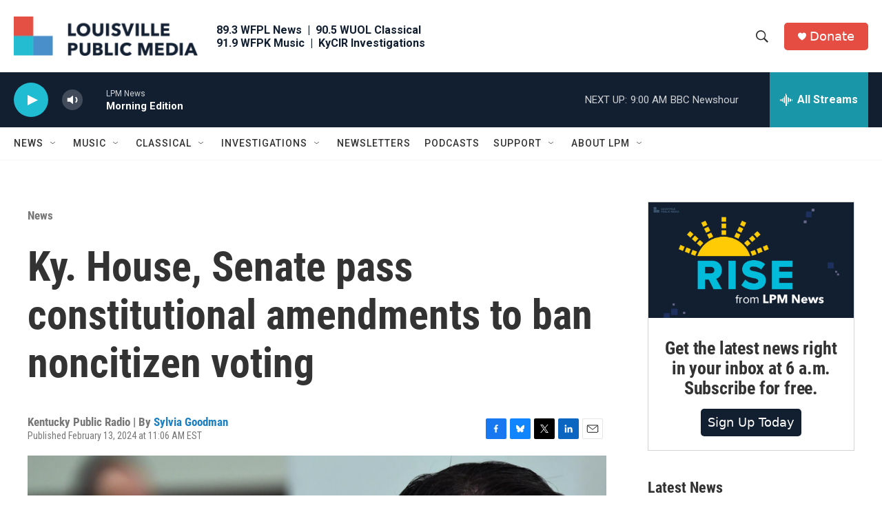

--- FILE ---
content_type: text/html;charset=UTF-8
request_url: https://www.lpm.org/news/2024-02-13/ky-house-senate-pass-constitutional-amendments-to-ban-noncitizen-voting
body_size: 38098
content:
<!DOCTYPE html>
<html class="ArtP aside" lang="en">
    <head>
    <meta charset="UTF-8">

    
        <style>@font-face { font-family: 'Proxima Nova'; src: url('https://npr.brightspotcdn.com/6b/f9/0bd78294446b823821da5f3f3c0b/proximanova-regular.otf') format('opentype'); src: url('https://npr.brightspotcdn.com/d8/aa/3702c8ab45f488eb30f891f4f1c9/proximanova-bold.otf') format('opentype'); src: url('https://npr.brightspotcdn.com/22/47/c5611065423487a03fd494b0b6bb/proximanova-light.otf') format('opentype'); }</style>
    

    <style data-cssvarsponyfill="true">
        :root { --siteBgColorInverse: #121212; --primaryTextColorInverse: #ffffff; --secondaryTextColorInverse: #cccccc; --tertiaryTextColorInverse: #cccccc; --headerBgColorInverse: #121212; --headerBorderColorInverse: #dcddde; --headerTextColorInverse: #ffffff; --headerTextColorHoverInverse: #ffffff; --secC1_Inverse: #a2a2a2; --secC4_Inverse: #282828; --headerNavBarBgColorInverse: #121212; --headerMenuBgColorInverse: #ffffff; --headerMenuTextColorInverse: #6b2b85; --headerMenuTextColorHoverInverse: #6b2b85; --liveBlogTextColorInverse: #ffffff; --applyButtonColorInverse: #4485D5; --applyButtonTextColorInverse: #4485D5; --siteBgColor: #ffffff; --primaryTextColor: #333333; --secondaryTextColor: #666666; --secC1: #767676; --secC4: #f5f5f5; --secC5: #ffffff; --siteBgColor: #ffffff; --siteInverseBgColor: #000000; --linkColor: #1a7fc3; --linkHoverColor: #125c8e; --headerBgColor: #ffffff; --headerBgColorInverse: #121212; --headerBorderColor: #e6e6e6; --headerBorderColorInverse: #dcddde; --tertiaryTextColor: #1c1c1c; --headerTextColor: #333333; --headerTextColorHover: #333333; --buttonBgColor: #1a7fc3; --buttonTextColor: #ffffff; --buttonBgColorHover: #135b8b; --buttonTextColorHover: #ffffff; --headerNavBarBgColor: #ffffff; --headerNavBarTextColor: #333333; --headerMenuBgColor: #ffffff; --headerMenuTextColor: #333333; --headerMenuTextColorHover: #68ac4d; --liveBlogTextColor: #282829; --applyButtonColor: #194173; --applyButtonTextColor: #2c4273; --primaryColor1: #121f31; --primaryColor2: #1fbcd2; --breakingColor: #ff6f00; --secC2: #cccccc; --secC3: #e6e6e6; --secC5: #ffffff; --linkColor: #1a7fc3; --linkHoverColor: #125c8e; --donateBGColor: #e54d42; --headerIconColor: #ffffff; --hatButtonBgColor: #ffffff; --hatButtonBgHoverColor: #411c58; --hatButtonBorderColor: #411c58; --hatButtonBorderHoverColor: #ffffff; --hatButtoniconColor: #d62021; --hatButtonTextColor: #411c58; --hatButtonTextHoverColor: #ffffff; --footerTextColor: #ffffff; --footerTextBgColor: #ffffff; --footerPartnersBgColor: #000000; --listBorderColor: #030202; --gridBorderColor: #e6e6e6; --tagButtonBorderColor: #1a7fc3; --tagButtonTextColor: #1a7fc3; --breakingTextColor: #ffffff; --sectionTextColor: #ffffff; --contentWidth: 1240px; --primaryHeadlineFont: sans-serif; --secHlFont: sans-serif; --bodyFont: sans-serif; --colorWhite: #ffffff; --colorBlack: #000000;} .fonts-loaded { --primaryHeadlineFont: "Roboto Condensed"; --secHlFont: "Roboto Condensed"; --bodyFont: "Roboto"; --liveBlogBodyFont: "Roboto";}
    </style>

    <meta name="disqus.shortname" content="npr-wfpl">
<meta name="disqus.url" content="https://www.lpm.org/news/2024-02-13/ky-house-senate-pass-constitutional-amendments-to-ban-noncitizen-voting">
<meta name="disqus.title" content="Ky. House, Senate pass constitutional amendments to ban noncitizen voting">
<meta name="disqus.identifier" content="0000018d-a318-dff8-a7cf-ef9cec520000">
    <meta property="fb:app_id" content="369188845009402">


    <meta property="og:title" content="Ky. House, Senate pass constitutional amendments to ban noncitizen voting">

    <meta property="og:url" content="https://www.lpm.org/news/2024-02-13/ky-house-senate-pass-constitutional-amendments-to-ban-noncitizen-voting">

    <meta property="og:image" content="https://npr.brightspotcdn.com/dims4/default/0c0fc27/2147483647/strip/true/crop/5022x2637+0+444/resize/1200x630!/quality/90/?url=http%3A%2F%2Fnpr-brightspot.s3.amazonaws.com%2Fdc%2Fee%2F3ee1a03a4901bae617c7d0fb2921%2Fstivers-howell031323.jpg">

    
    <meta property="og:image:url" content="https://npr.brightspotcdn.com/dims4/default/0c0fc27/2147483647/strip/true/crop/5022x2637+0+444/resize/1200x630!/quality/90/?url=http%3A%2F%2Fnpr-brightspot.s3.amazonaws.com%2Fdc%2Fee%2F3ee1a03a4901bae617c7d0fb2921%2Fstivers-howell031323.jpg">
    
    <meta property="og:image:width" content="1200">
    <meta property="og:image:height" content="630">
    <meta property="og:image:type" content="image/jpeg">
    
    <meta property="og:image:alt" content="Sen. Jason Howell R-Murray (right) and Senate President Robert Stivers, R-Manchester presents Senate Bill 5 an act that provides a framework for parents to challenge material in public schools that maybe obscene and inappropriate fo">
    

    <meta property="og:description" content="Noncitizens cannot vote in any local or state elections in Kentucky. An amendment passed the Senate Monday that would further codify the ban into the Kentucky Constitution.">

    <meta property="og:site_name" content="Louisville Public Media">



    <meta property="og:type" content="article">

    <meta property="article:author" content="https://www.lpm.org/people/sylvia-goodman">

    <meta property="article:published_time" content="2024-02-13T16:06:40.275">

    <meta property="article:modified_time" content="2024-02-13T18:17:39.876">

    <meta property="article:section" content="News">

    <meta property="article:tag" content="KPR">

<meta name="robots" content="max-image-preview:large">


    
    <meta name="twitter:card" content="summary_large_image"/>
    
    
    <meta name="twitter:creator" content="@sylviaruthg"/>
    
    
    
    <meta name="twitter:description" content="Noncitizens cannot vote in any local or state elections in Kentucky. An amendment passed the Senate Monday that would further codify the ban into the Kentucky Constitution."/>
    
    
    <meta name="twitter:image" content="https://npr.brightspotcdn.com/dims4/default/1fa60ee/2147483647/strip/true/crop/5022x2825+0+350/resize/1200x675!/quality/90/?url=http%3A%2F%2Fnpr-brightspot.s3.amazonaws.com%2Fdc%2Fee%2F3ee1a03a4901bae617c7d0fb2921%2Fstivers-howell031323.jpg"/>

    
    <meta name="twitter:image:alt" content="Sen. Jason Howell R-Murray (right) and Senate President Robert Stivers, R-Manchester presents Senate Bill 5 an act that provides a framework for parents to challenge material in public schools that maybe obscene and inappropriate fo"/>
    
    
    <meta name="twitter:site" content="@LouPubMedia"/>
    
    
    
    <meta name="twitter:title" content="Ky. House, Senate pass constitutional amendments to ban noncitizen voting"/>
    


    <link data-cssvarsponyfill="true" class="Webpack-css" rel="stylesheet" href="https://npr.brightspotcdn.com/resource/00000177-1bc0-debb-a57f-dfcf4a950000/styleguide/All.min.0db89f2a608a6b13cec2d9fc84f71c45.gz.css">

    <link rel="stylesheet" href="https://www.lpm.org/stylesheets/lpm.css">


    <style>.FooterNavigation-items-item {
    display: inline-block
}</style>
<style>[class*='-articleBody'] > ul,
[class*='-articleBody'] > ul ul {
    list-style-type: disc;
}</style>


    <meta name="viewport" content="width=device-width, initial-scale=1, viewport-fit=cover"><title>Ky. House, Senate pass constitutional amendments to ban noncitizen voting</title><meta name="description" content="Noncitizens cannot vote in any local or state elections in Kentucky. An amendment passed the Senate Monday that would further codify the ban into the Kentucky Constitution."><link rel="canonical" href="https://www.lpm.org/news/2024-02-13/ky-house-senate-pass-constitutional-amendments-to-ban-noncitizen-voting"><meta name="brightspot.contentId" content="0000018d-a318-dff8-a7cf-ef9cec520000"><link rel="apple-touch-icon"sizes="180x180"href="/apple-touch-icon.png"><link rel="icon"type="image/png"href="/favicon-32x32.png"><link rel="icon"type="image/png"href="/favicon-16x16.png">
    
    
    <meta name="brightspot-dataLayer" content="{
  &quot;author&quot; : &quot;Sylvia Goodman&quot;,
  &quot;bspStoryId&quot; : &quot;0000018d-a318-dff8-a7cf-ef9cec520000&quot;,
  &quot;category&quot; : &quot;News,Kentucky Politics&quot;,
  &quot;inlineAudio&quot; : 0,
  &quot;keywords&quot; : &quot;KPR&quot;,
  &quot;nprCmsSite&quot; : true,
  &quot;nprStoryId&quot; : &quot;1231127653&quot;,
  &quot;pageType&quot; : &quot;news-story&quot;,
  &quot;program&quot; : &quot;&quot;,
  &quot;publishedDate&quot; : &quot;2024-02-13T11:06:40Z&quot;,
  &quot;siteName&quot; : &quot;Louisville Public Media&quot;,
  &quot;station&quot; : &quot;Louisville Public Media&quot;,
  &quot;stationOrgId&quot; : &quot;1177&quot;,
  &quot;storyOrgId&quot; : &quot;0&quot;,
  &quot;storyTheme&quot; : &quot;news-story&quot;,
  &quot;storyTitle&quot; : &quot;Ky. House, Senate pass constitutional amendments to ban noncitizen voting&quot;,
  &quot;timezone&quot; : &quot;America/Kentucky/Louisville&quot;,
  &quot;wordCount&quot; : 0,
  &quot;series&quot; : &quot;&quot;
}">
    <script id="brightspot-dataLayer">
        (function () {
            var dataValue = document.head.querySelector('meta[name="brightspot-dataLayer"]').content;
            if (dataValue) {
                window.brightspotDataLayer = JSON.parse(dataValue);
            }
        })();
    </script>

    

    

    
    <script src="https://npr.brightspotcdn.com/resource/00000177-1bc0-debb-a57f-dfcf4a950000/styleguide/All.min.fd8f7fccc526453c829dde80fc7c2ef5.gz.js" async></script>
    

    <!-- no longer used, moved disqus script to be loaded by ps-disqus-comment-module.js to avoid errors --><script>

  window.fbAsyncInit = function() {
      FB.init({
          
              appId : '369188845009402',
          
          xfbml : true,
          version : 'v2.9'
      });
  };

  (function(d, s, id){
     var js, fjs = d.getElementsByTagName(s)[0];
     if (d.getElementById(id)) {return;}
     js = d.createElement(s); js.id = id;
     js.src = "//connect.facebook.net/en_US/sdk.js";
     fjs.parentNode.insertBefore(js, fjs);
   }(document, 'script', 'facebook-jssdk'));
</script>
<script type="application/ld+json">{"@context":"http://schema.org","@type":"ListenAction","description":"Noncitizens cannot vote in any local or state elections in Kentucky. An amendment passed the Senate Monday that would further codify the ban into the Kentucky Constitution.","name":"Ky. House, Senate pass constitutional amendments to ban noncitizen voting"}</script><meta name="gtm-dataLayer" content="{
  &quot;gtmAuthor&quot; : &quot;Sylvia Goodman&quot;,
  &quot;gtmBspStoryId&quot; : &quot;0000018d-a318-dff8-a7cf-ef9cec520000&quot;,
  &quot;gtmCategory&quot; : &quot;News,Kentucky Politics&quot;,
  &quot;gtmInlineAudio&quot; : 0,
  &quot;gtmKeywords&quot; : &quot;KPR&quot;,
  &quot;gtmNprCmsSite&quot; : true,
  &quot;gtmNprStoryId&quot; : &quot;1231127653&quot;,
  &quot;gtmPageType&quot; : &quot;news-story&quot;,
  &quot;gtmProgram&quot; : &quot;&quot;,
  &quot;gtmPublishedDate&quot; : &quot;2024-02-13T11:06:40Z&quot;,
  &quot;gtmSiteName&quot; : &quot;Louisville Public Media&quot;,
  &quot;gtmStation&quot; : &quot;Louisville Public Media&quot;,
  &quot;gtmStationOrgId&quot; : &quot;1177&quot;,
  &quot;gtmStoryOrgId&quot; : &quot;0&quot;,
  &quot;gtmStoryTheme&quot; : &quot;news-story&quot;,
  &quot;gtmStoryTitle&quot; : &quot;Ky. House, Senate pass constitutional amendments to ban noncitizen voting&quot;,
  &quot;gtmTimezone&quot; : &quot;America/Kentucky/Louisville&quot;,
  &quot;gtmWordCount&quot; : 0,
  &quot;gtmSeries&quot; : &quot;&quot;
}"><script>

    (function () {
        var dataValue = document.head.querySelector('meta[name="gtm-dataLayer"]').content;
        if (dataValue) {
            window.dataLayer = window.dataLayer || [];
            dataValue = JSON.parse(dataValue);
            dataValue['event'] = 'gtmFirstView';
            window.dataLayer.push(dataValue);
        }
    })();

    (function(w,d,s,l,i){w[l]=w[l]||[];w[l].push({'gtm.start':
            new Date().getTime(),event:'gtm.js'});var f=d.getElementsByTagName(s)[0],
        j=d.createElement(s),dl=l!='dataLayer'?'&l='+l:'';j.async=true;j.src=
        'https://www.googletagmanager.com/gtm.js?id='+i+dl;f.parentNode.insertBefore(j,f);
})(window,document,'script','dataLayer','GTM-N39QFDR');</script><script type="application/ld+json">{"@context":"http://schema.org","@type":"BreadcrumbList","itemListElement":[{"@context":"http://schema.org","@type":"ListItem","item":"https://www.lpm.org/news","name":"News","position":"1"}]}</script><script async="async" src="https://securepubads.g.doubleclick.net/tag/js/gpt.js"></script>
<script type="text/javascript">
    // Google tag setup
    var googletag = googletag || {};
    googletag.cmd = googletag.cmd || [];

    googletag.cmd.push(function () {
        // @see https://developers.google.com/publisher-tag/reference#googletag.PubAdsService_enableLazyLoad
        googletag.pubads().enableLazyLoad({
            fetchMarginPercent: 100, // fetch and render ads within this % of viewport
            renderMarginPercent: 100,
            mobileScaling: 1  // Same on mobile.
        });

        googletag.pubads().enableSingleRequest()
        googletag.pubads().enableAsyncRendering()
        googletag.pubads().collapseEmptyDivs()
        googletag.pubads().disableInitialLoad()
        googletag.enableServices()
    })
</script>
<script type="application/ld+json">{"@context":"http://schema.org","@type":"NewsArticle","author":[{"@context":"http://schema.org","@type":"Person","name":"Sylvia Goodman","url":"https://www.lpm.org/people/sylvia-goodman"}],"dateModified":"2024-02-13T13:17:39Z","datePublished":"2024-02-13T11:06:40Z","headline":"Ky. House, Senate pass constitutional amendments to ban noncitizen voting","image":{"@context":"http://schema.org","@type":"ImageObject","height":"3525","url":"https://npr.brightspotcdn.com/dc/ee/3ee1a03a4901bae617c7d0fb2921/stivers-howell031323.jpg","width":"5022"},"mainEntityOfPage":{"@type":"NewsArticle","@id":"https://www.lpm.org/news/2024-02-13/ky-house-senate-pass-constitutional-amendments-to-ban-noncitizen-voting"},"publisher":{"@type":"Organization","name":"LPM - Louisville Public Media","logo":{"@context":"http://schema.org","@type":"ImageObject","height":"60","url":"https://npr.brightspotcdn.com/dims4/default/6043c46/2147483647/resize/x60/quality/90/?url=http%3A%2F%2Fnpr-brightspot.s3.amazonaws.com%2Fea%2F8b%2Fa9920a7d4591857f11e4ea1155c8%2Flpm-logo-703x150.png","width":"281"}}}</script><script>window.addEventListener('DOMContentLoaded', (event) => {
    window.nulldurationobserver = new MutationObserver(function (mutations) {
        document.querySelectorAll('.StreamPill-duration').forEach(pill => { 
      if (pill.innerText == "LISTENNULL") {
         pill.innerText = "LISTEN"
      } 
    });
      });

      window.nulldurationobserver.observe(document.body, {
        childList: true,
        subtree: true
      });
});
</script>
<script>document.addEventListener('DOMContentLoaded', () => {
  const prefersGroveSearch = /[&?]search=grove/.test(window.location.search)
  const searchForms = document.querySelectorAll('form.PH-search-form')

  if (searchForms.length === 0) {
    console.error('Could not locate site search forms')
    return
  }

  if (!prefersGroveSearch) {
    for (let form of searchForms) form.action = '/search'
  }
})</script>
<script>!function(c,h,i,m,p){m=c.createElement(h),p=c.getElementsByTagName(h)[0],m.async=1,m.src=i,p.parentNode.insertBefore(m,p)}(document,"script","https://chimpstatic.com/mcjs-connected/js/users/0e9871c599e6afe1122a0a60d/402ac862018801bcd2c6450fb.js");</script>
<script>var etPixelId = 'WmiEHAwYRoMeGcheE';
var etPixel = document.createElement('img');
etPixel.src = '//pixel.locker2.com/image/' + etPixelId + '.png?cb=' + Math.round(new Date().getTime());
etPixel.setAttribute("referrerpolicy", "no-referrer-when-downgrade"); document.addEventListener('DOMContentLoaded',
function() { document.body.appendChild(etPixel); }, false);</script>
<script src="//cdn.rlets.com/capture_configs/2a7/631/005/ced4de38e22431b69254e04.js" async></script>


    <script>
        var head = document.getElementsByTagName('head')
        head = head[0]
        var link = document.createElement('link');
        link.setAttribute('href', 'https://fonts.googleapis.com/css?family=Roboto Condensed|Roboto|Roboto:400,500,700&display=swap');
        var relList = link.relList;

        if (relList && relList.supports('preload')) {
            link.setAttribute('as', 'style');
            link.setAttribute('rel', 'preload');
            link.setAttribute('onload', 'this.rel="stylesheet"');
            link.setAttribute('crossorigin', 'anonymous');
        } else {
            link.setAttribute('rel', 'stylesheet');
        }

        head.appendChild(link);
    </script>
</head>


    <body class="Page-body" data-content-width="1240px">
    <noscript>
    <iframe src="https://www.googletagmanager.com/ns.html?id=GTM-N39QFDR" height="0" width="0" style="display:none;visibility:hidden"></iframe>
</noscript>
        

    <!-- Putting icons here, so we don't have to include in a bunch of -body hbs's -->
<svg xmlns="http://www.w3.org/2000/svg" style="display:none" id="iconsMap1" class="iconsMap">
    <symbol id="play-icon" viewBox="0 0 115 115">
        <polygon points="0,0 115,57.5 0,115" fill="currentColor" />
    </symbol>
    <symbol id="grid" viewBox="0 0 32 32">
            <g>
                <path d="M6.4,5.7 C6.4,6.166669 6.166669,6.4 5.7,6.4 L0.7,6.4 C0.233331,6.4 0,6.166669 0,5.7 L0,0.7 C0,0.233331 0.233331,0 0.7,0 L5.7,0 C6.166669,0 6.4,0.233331 6.4,0.7 L6.4,5.7 Z M19.2,5.7 C19.2,6.166669 18.966669,6.4 18.5,6.4 L13.5,6.4 C13.033331,6.4 12.8,6.166669 12.8,5.7 L12.8,0.7 C12.8,0.233331 13.033331,0 13.5,0 L18.5,0 C18.966669,0 19.2,0.233331 19.2,0.7 L19.2,5.7 Z M32,5.7 C32,6.166669 31.766669,6.4 31.3,6.4 L26.3,6.4 C25.833331,6.4 25.6,6.166669 25.6,5.7 L25.6,0.7 C25.6,0.233331 25.833331,0 26.3,0 L31.3,0 C31.766669,0 32,0.233331 32,0.7 L32,5.7 Z M6.4,18.5 C6.4,18.966669 6.166669,19.2 5.7,19.2 L0.7,19.2 C0.233331,19.2 0,18.966669 0,18.5 L0,13.5 C0,13.033331 0.233331,12.8 0.7,12.8 L5.7,12.8 C6.166669,12.8 6.4,13.033331 6.4,13.5 L6.4,18.5 Z M19.2,18.5 C19.2,18.966669 18.966669,19.2 18.5,19.2 L13.5,19.2 C13.033331,19.2 12.8,18.966669 12.8,18.5 L12.8,13.5 C12.8,13.033331 13.033331,12.8 13.5,12.8 L18.5,12.8 C18.966669,12.8 19.2,13.033331 19.2,13.5 L19.2,18.5 Z M32,18.5 C32,18.966669 31.766669,19.2 31.3,19.2 L26.3,19.2 C25.833331,19.2 25.6,18.966669 25.6,18.5 L25.6,13.5 C25.6,13.033331 25.833331,12.8 26.3,12.8 L31.3,12.8 C31.766669,12.8 32,13.033331 32,13.5 L32,18.5 Z M6.4,31.3 C6.4,31.766669 6.166669,32 5.7,32 L0.7,32 C0.233331,32 0,31.766669 0,31.3 L0,26.3 C0,25.833331 0.233331,25.6 0.7,25.6 L5.7,25.6 C6.166669,25.6 6.4,25.833331 6.4,26.3 L6.4,31.3 Z M19.2,31.3 C19.2,31.766669 18.966669,32 18.5,32 L13.5,32 C13.033331,32 12.8,31.766669 12.8,31.3 L12.8,26.3 C12.8,25.833331 13.033331,25.6 13.5,25.6 L18.5,25.6 C18.966669,25.6 19.2,25.833331 19.2,26.3 L19.2,31.3 Z M32,31.3 C32,31.766669 31.766669,32 31.3,32 L26.3,32 C25.833331,32 25.6,31.766669 25.6,31.3 L25.6,26.3 C25.6,25.833331 25.833331,25.6 26.3,25.6 L31.3,25.6 C31.766669,25.6 32,25.833331 32,26.3 L32,31.3 Z" id=""></path>
            </g>
    </symbol>
    <symbol id="radio-stream" width="18" height="19" viewBox="0 0 18 19">
        <g fill="currentColor" fill-rule="nonzero">
            <path d="M.5 8c-.276 0-.5.253-.5.565v1.87c0 .312.224.565.5.565s.5-.253.5-.565v-1.87C1 8.253.776 8 .5 8zM2.5 8c-.276 0-.5.253-.5.565v1.87c0 .312.224.565.5.565s.5-.253.5-.565v-1.87C3 8.253 2.776 8 2.5 8zM3.5 7c-.276 0-.5.276-.5.617v3.766c0 .34.224.617.5.617s.5-.276.5-.617V7.617C4 7.277 3.776 7 3.5 7zM5.5 6c-.276 0-.5.275-.5.613v5.774c0 .338.224.613.5.613s.5-.275.5-.613V6.613C6 6.275 5.776 6 5.5 6zM6.5 4c-.276 0-.5.26-.5.58v8.84c0 .32.224.58.5.58s.5-.26.5-.58V4.58C7 4.26 6.776 4 6.5 4zM8.5 0c-.276 0-.5.273-.5.61v17.78c0 .337.224.61.5.61s.5-.273.5-.61V.61C9 .273 8.776 0 8.5 0zM9.5 2c-.276 0-.5.274-.5.612v14.776c0 .338.224.612.5.612s.5-.274.5-.612V2.612C10 2.274 9.776 2 9.5 2zM11.5 5c-.276 0-.5.276-.5.616v8.768c0 .34.224.616.5.616s.5-.276.5-.616V5.616c0-.34-.224-.616-.5-.616zM12.5 6c-.276 0-.5.262-.5.584v4.832c0 .322.224.584.5.584s.5-.262.5-.584V6.584c0-.322-.224-.584-.5-.584zM14.5 7c-.276 0-.5.29-.5.647v3.706c0 .357.224.647.5.647s.5-.29.5-.647V7.647C15 7.29 14.776 7 14.5 7zM15.5 8c-.276 0-.5.253-.5.565v1.87c0 .312.224.565.5.565s.5-.253.5-.565v-1.87c0-.312-.224-.565-.5-.565zM17.5 8c-.276 0-.5.253-.5.565v1.87c0 .312.224.565.5.565s.5-.253.5-.565v-1.87c0-.312-.224-.565-.5-.565z"/>
        </g>
    </symbol>
    <symbol id="icon-magnify" viewBox="0 0 31 31">
        <g>
            <path fill-rule="evenodd" d="M22.604 18.89l-.323.566 8.719 8.8L28.255 31l-8.719-8.8-.565.404c-2.152 1.346-4.386 2.018-6.7 2.018-3.39 0-6.284-1.21-8.679-3.632C1.197 18.568 0 15.66 0 12.27c0-3.39 1.197-6.283 3.592-8.678C5.987 1.197 8.88 0 12.271 0c3.39 0 6.283 1.197 8.678 3.592 2.395 2.395 3.593 5.288 3.593 8.679 0 2.368-.646 4.574-1.938 6.62zM19.162 5.77C17.322 3.925 15.089 3 12.46 3c-2.628 0-4.862.924-6.702 2.77C3.92 7.619 3 9.862 3 12.5c0 2.639.92 4.882 2.76 6.73C7.598 21.075 9.832 22 12.46 22c2.629 0 4.862-.924 6.702-2.77C21.054 17.33 22 15.085 22 12.5c0-2.586-.946-4.83-2.838-6.73z"/>
        </g>
    </symbol>
    <symbol id="burger-menu" viewBox="0 0 14 10">
        <g>
            <path fill-rule="evenodd" d="M0 5.5v-1h14v1H0zM0 1V0h14v1H0zm0 9V9h14v1H0z"></path>
        </g>
    </symbol>
    <symbol id="close-x" viewBox="0 0 14 14">
        <g>
            <path fill-rule="nonzero" d="M6.336 7L0 .664.664 0 7 6.336 13.336 0 14 .664 7.664 7 14 13.336l-.664.664L7 7.664.664 14 0 13.336 6.336 7z"></path>
        </g>
    </symbol>
    <symbol id="share-more-arrow" viewBox="0 0 512 512" style="enable-background:new 0 0 512 512;">
        <g>
            <g>
                <path d="M512,241.7L273.643,3.343v156.152c-71.41,3.744-138.015,33.337-188.958,84.28C30.075,298.384,0,370.991,0,448.222v60.436
                    l29.069-52.985c45.354-82.671,132.173-134.027,226.573-134.027c5.986,0,12.004,0.212,18.001,0.632v157.779L512,241.7z
                    M255.642,290.666c-84.543,0-163.661,36.792-217.939,98.885c26.634-114.177,129.256-199.483,251.429-199.483h15.489V78.131
                    l163.568,163.568L304.621,405.267V294.531l-13.585-1.683C279.347,291.401,267.439,290.666,255.642,290.666z"></path>
            </g>
        </g>
    </symbol>
    <symbol id="chevron" viewBox="0 0 100 100">
        <g>
            <path d="M22.4566257,37.2056786 L-21.4456527,71.9511488 C-22.9248661,72.9681457 -24.9073712,72.5311671 -25.8758148,70.9765924 L-26.9788683,69.2027424 C-27.9450684,67.6481676 -27.5292733,65.5646602 -26.0500598,64.5484493 L20.154796,28.2208967 C21.5532435,27.2597011 23.3600078,27.2597011 24.759951,28.2208967 L71.0500598,64.4659264 C72.5292733,65.4829232 72.9450684,67.5672166 71.9788683,69.1217913 L70.8750669,70.8956413 C69.9073712,72.4502161 67.9241183,72.8848368 66.4449048,71.8694118 L22.4566257,37.2056786 Z" id="Transparent-Chevron" transform="translate(22.500000, 50.000000) rotate(90.000000) translate(-22.500000, -50.000000) "></path>
        </g>
    </symbol>
</svg>

<svg xmlns="http://www.w3.org/2000/svg" style="display:none" id="iconsMap2" class="iconsMap">
    <symbol id="mono-icon-facebook" viewBox="0 0 10 19">
        <path fill-rule="evenodd" d="M2.707 18.25V10.2H0V7h2.707V4.469c0-1.336.375-2.373 1.125-3.112C4.582.62 5.578.25 6.82.25c1.008 0 1.828.047 2.461.14v2.848H7.594c-.633 0-1.067.14-1.301.422-.188.235-.281.61-.281 1.125V7H9l-.422 3.2H6.012v8.05H2.707z"></path>
    </symbol>
    <symbol id="mono-icon-instagram" viewBox="0 0 17 17">
        <g>
            <path fill-rule="evenodd" d="M8.281 4.207c.727 0 1.4.182 2.022.545a4.055 4.055 0 0 1 1.476 1.477c.364.62.545 1.294.545 2.021 0 .727-.181 1.4-.545 2.021a4.055 4.055 0 0 1-1.476 1.477 3.934 3.934 0 0 1-2.022.545c-.726 0-1.4-.182-2.021-.545a4.055 4.055 0 0 1-1.477-1.477 3.934 3.934 0 0 1-.545-2.021c0-.727.182-1.4.545-2.021A4.055 4.055 0 0 1 6.26 4.752a3.934 3.934 0 0 1 2.021-.545zm0 6.68a2.54 2.54 0 0 0 1.864-.774 2.54 2.54 0 0 0 .773-1.863 2.54 2.54 0 0 0-.773-1.863 2.54 2.54 0 0 0-1.864-.774 2.54 2.54 0 0 0-1.863.774 2.54 2.54 0 0 0-.773 1.863c0 .727.257 1.348.773 1.863a2.54 2.54 0 0 0 1.863.774zM13.45 4.03c-.023.258-.123.48-.299.668a.856.856 0 0 1-.65.281.913.913 0 0 1-.668-.28.913.913 0 0 1-.281-.669c0-.258.094-.48.281-.668a.913.913 0 0 1 .668-.28c.258 0 .48.093.668.28.187.188.281.41.281.668zm2.672.95c.023.656.035 1.746.035 3.269 0 1.523-.017 2.62-.053 3.287-.035.668-.134 1.248-.298 1.74a4.098 4.098 0 0 1-.967 1.53 4.098 4.098 0 0 1-1.53.966c-.492.164-1.072.264-1.74.3-.668.034-1.763.052-3.287.052-1.523 0-2.619-.018-3.287-.053-.668-.035-1.248-.146-1.74-.334a3.747 3.747 0 0 1-1.53-.931 4.098 4.098 0 0 1-.966-1.53c-.164-.492-.264-1.072-.299-1.74C.424 10.87.406 9.773.406 8.25S.424 5.63.46 4.963c.035-.668.135-1.248.299-1.74.21-.586.533-1.096.967-1.53A4.098 4.098 0 0 1 3.254.727c.492-.164 1.072-.264 1.74-.3C5.662.394 6.758.376 8.281.376c1.524 0 2.62.018 3.287.053.668.035 1.248.135 1.74.299a4.098 4.098 0 0 1 2.496 2.496c.165.492.27 1.078.317 1.757zm-1.687 7.91c.14-.399.234-1.032.28-1.899.024-.515.036-1.242.036-2.18V7.689c0-.961-.012-1.688-.035-2.18-.047-.89-.14-1.524-.281-1.899a2.537 2.537 0 0 0-1.512-1.511c-.375-.14-1.008-.235-1.899-.282a51.292 51.292 0 0 0-2.18-.035H7.72c-.938 0-1.664.012-2.18.035-.867.047-1.5.141-1.898.282a2.537 2.537 0 0 0-1.512 1.511c-.14.375-.234 1.008-.281 1.899a51.292 51.292 0 0 0-.036 2.18v1.125c0 .937.012 1.664.036 2.18.047.866.14 1.5.28 1.898.306.726.81 1.23 1.513 1.511.398.141 1.03.235 1.898.282.516.023 1.242.035 2.18.035h1.125c.96 0 1.687-.012 2.18-.035.89-.047 1.523-.141 1.898-.282.726-.304 1.23-.808 1.512-1.511z"></path>
        </g>
    </symbol>
    <symbol id="mono-icon-email" viewBox="0 0 512 512">
        <g>
            <path d="M67,148.7c11,5.8,163.8,89.1,169.5,92.1c5.7,3,11.5,4.4,20.5,4.4c9,0,14.8-1.4,20.5-4.4c5.7-3,158.5-86.3,169.5-92.1
                c4.1-2.1,11-5.9,12.5-10.2c2.6-7.6-0.2-10.5-11.3-10.5H257H65.8c-11.1,0-13.9,3-11.3,10.5C56,142.9,62.9,146.6,67,148.7z"></path>
            <path d="M455.7,153.2c-8.2,4.2-81.8,56.6-130.5,88.1l82.2,92.5c2,2,2.9,4.4,1.8,5.6c-1.2,1.1-3.8,0.5-5.9-1.4l-98.6-83.2
                c-14.9,9.6-25.4,16.2-27.2,17.2c-7.7,3.9-13.1,4.4-20.5,4.4c-7.4,0-12.8-0.5-20.5-4.4c-1.9-1-12.3-7.6-27.2-17.2l-98.6,83.2
                c-2,2-4.7,2.6-5.9,1.4c-1.2-1.1-0.3-3.6,1.7-5.6l82.1-92.5c-48.7-31.5-123.1-83.9-131.3-88.1c-8.8-4.5-9.3,0.8-9.3,4.9
                c0,4.1,0,205,0,205c0,9.3,13.7,20.9,23.5,20.9H257h185.5c9.8,0,21.5-11.7,21.5-20.9c0,0,0-201,0-205
                C464,153.9,464.6,148.7,455.7,153.2z"></path>
        </g>
    </symbol>
    <symbol id="default-image" width="24" height="24" viewBox="0 0 24 24" fill="none" stroke="currentColor" stroke-width="2" stroke-linecap="round" stroke-linejoin="round" class="feather feather-image">
        <rect x="3" y="3" width="18" height="18" rx="2" ry="2"></rect>
        <circle cx="8.5" cy="8.5" r="1.5"></circle>
        <polyline points="21 15 16 10 5 21"></polyline>
    </symbol>
    <symbol id="icon-email" width="18px" viewBox="0 0 20 14">
        <g id="Symbols" stroke="none" stroke-width="1" fill="none" fill-rule="evenodd" stroke-linecap="round" stroke-linejoin="round">
            <g id="social-button-bar" transform="translate(-125.000000, -8.000000)" stroke="#000000">
                <g id="Group-2" transform="translate(120.000000, 0.000000)">
                    <g id="envelope" transform="translate(6.000000, 9.000000)">
                        <path d="M17.5909091,10.6363636 C17.5909091,11.3138182 17.0410909,11.8636364 16.3636364,11.8636364 L1.63636364,11.8636364 C0.958909091,11.8636364 0.409090909,11.3138182 0.409090909,10.6363636 L0.409090909,1.63636364 C0.409090909,0.958090909 0.958909091,0.409090909 1.63636364,0.409090909 L16.3636364,0.409090909 C17.0410909,0.409090909 17.5909091,0.958090909 17.5909091,1.63636364 L17.5909091,10.6363636 L17.5909091,10.6363636 Z" id="Stroke-406"></path>
                        <polyline id="Stroke-407" points="17.1818182 0.818181818 9 7.36363636 0.818181818 0.818181818"></polyline>
                    </g>
                </g>
            </g>
        </g>
    </symbol>
    <symbol id="mono-icon-print" viewBox="0 0 12 12">
        <g fill-rule="evenodd">
            <path fill-rule="nonzero" d="M9 10V7H3v3H1a1 1 0 0 1-1-1V4a1 1 0 0 1 1-1h10a1 1 0 0 1 1 1v3.132A2.868 2.868 0 0 1 9.132 10H9zm.5-4.5a1 1 0 1 0 0-2 1 1 0 0 0 0 2zM3 0h6v2H3z"></path>
            <path d="M4 8h4v4H4z"></path>
        </g>
    </symbol>
    <symbol id="mono-icon-copylink" viewBox="0 0 12 12">
        <g fill-rule="evenodd">
            <path d="M10.199 2.378c.222.205.4.548.465.897.062.332.016.614-.132.774L8.627 6.106c-.187.203-.512.232-.75-.014a.498.498 0 0 0-.706.028.499.499 0 0 0 .026.706 1.509 1.509 0 0 0 2.165-.04l1.903-2.06c.37-.398.506-.98.382-1.636-.105-.557-.392-1.097-.77-1.445L9.968.8C9.591.452 9.03.208 8.467.145 7.803.072 7.233.252 6.864.653L4.958 2.709a1.509 1.509 0 0 0 .126 2.161.5.5 0 1 0 .68-.734c-.264-.218-.26-.545-.071-.747L7.597 1.33c.147-.16.425-.228.76-.19.353.038.71.188.931.394l.91.843.001.001zM1.8 9.623c-.222-.205-.4-.549-.465-.897-.062-.332-.016-.614.132-.774l1.905-2.057c.187-.203.512-.232.75.014a.498.498 0 0 0 .706-.028.499.499 0 0 0-.026-.706 1.508 1.508 0 0 0-2.165.04L.734 7.275c-.37.399-.506.98-.382 1.637.105.557.392 1.097.77 1.445l.91.843c.376.35.937.594 1.5.656.664.073 1.234-.106 1.603-.507L7.04 9.291a1.508 1.508 0 0 0-.126-2.16.5.5 0 0 0-.68.734c.264.218.26.545.071.747l-1.904 2.057c-.147.16-.425.228-.76.191-.353-.038-.71-.188-.931-.394l-.91-.843z"></path>
            <path d="M8.208 3.614a.5.5 0 0 0-.707.028L3.764 7.677a.5.5 0 0 0 .734.68L8.235 4.32a.5.5 0 0 0-.027-.707"></path>
        </g>
    </symbol>
    <symbol id="mono-icon-linkedin" viewBox="0 0 16 17">
        <g fill-rule="evenodd">
            <path d="M3.734 16.125H.464V5.613h3.27zM2.117 4.172c-.515 0-.96-.188-1.336-.563A1.825 1.825 0 0 1 .22 2.273c0-.515.187-.96.562-1.335.375-.375.82-.563 1.336-.563.516 0 .961.188 1.336.563.375.375.563.82.563 1.335 0 .516-.188.961-.563 1.336-.375.375-.82.563-1.336.563zM15.969 16.125h-3.27v-5.133c0-.844-.07-1.453-.21-1.828-.259-.633-.762-.95-1.512-.95s-1.278.282-1.582.845c-.235.421-.352 1.043-.352 1.863v5.203H5.809V5.613h3.128v1.442h.036c.234-.469.609-.856 1.125-1.16.562-.375 1.218-.563 1.968-.563 1.524 0 2.59.48 3.2 1.441.468.774.703 1.97.703 3.586v5.766z"></path>
        </g>
    </symbol>
    <symbol id="mono-icon-pinterest" viewBox="0 0 512 512">
        <g>
            <path d="M256,32C132.3,32,32,132.3,32,256c0,91.7,55.2,170.5,134.1,205.2c-0.6-15.6-0.1-34.4,3.9-51.4
                c4.3-18.2,28.8-122.1,28.8-122.1s-7.2-14.3-7.2-35.4c0-33.2,19.2-58,43.2-58c20.4,0,30.2,15.3,30.2,33.6
                c0,20.5-13.1,51.1-19.8,79.5c-5.6,23.8,11.9,43.1,35.4,43.1c42.4,0,71-54.5,71-119.1c0-49.1-33.1-85.8-93.2-85.8
                c-67.9,0-110.3,50.7-110.3,107.3c0,19.5,5.8,33.3,14.8,43.9c4.1,4.9,4.7,6.9,3.2,12.5c-1.1,4.1-3.5,14-4.6,18
                c-1.5,5.7-6.1,7.7-11.2,5.6c-31.3-12.8-45.9-47-45.9-85.6c0-63.6,53.7-139.9,160.1-139.9c85.5,0,141.8,61.9,141.8,128.3
                c0,87.9-48.9,153.5-120.9,153.5c-24.2,0-46.9-13.1-54.7-27.9c0,0-13,51.6-15.8,61.6c-4.7,17.3-14,34.5-22.5,48
                c20.1,5.9,41.4,9.2,63.5,9.2c123.7,0,224-100.3,224-224C480,132.3,379.7,32,256,32z"></path>
        </g>
    </symbol>
    <symbol id="mono-icon-tumblr" viewBox="0 0 512 512">
        <g>
            <path d="M321.2,396.3c-11.8,0-22.4-2.8-31.5-8.3c-6.9-4.1-11.5-9.6-14-16.4c-2.6-6.9-3.6-22.3-3.6-46.4V224h96v-64h-96V48h-61.9
                c-2.7,21.5-7.5,44.7-14.5,58.6c-7,13.9-14,25.8-25.6,35.7c-11.6,9.9-25.6,17.9-41.9,23.3V224h48v140.4c0,19,2,33.5,5.9,43.5
                c4,10,11.1,19.5,21.4,28.4c10.3,8.9,22.8,15.7,37.3,20.5c14.6,4.8,31.4,7.2,50.4,7.2c16.7,0,30.3-1.7,44.7-5.1
                c14.4-3.4,30.5-9.3,48.2-17.6v-65.6C363.2,389.4,342.3,396.3,321.2,396.3z"></path>
        </g>
    </symbol>
    <symbol id="mono-icon-twitter" viewBox="0 0 1200 1227">
        <g>
            <path d="M714.163 519.284L1160.89 0H1055.03L667.137 450.887L357.328 0H0L468.492 681.821L0 1226.37H105.866L515.491
            750.218L842.672 1226.37H1200L714.137 519.284H714.163ZM569.165 687.828L521.697 619.934L144.011 79.6944H306.615L611.412
            515.685L658.88 583.579L1055.08 1150.3H892.476L569.165 687.854V687.828Z" fill="white"></path>
        </g>
    </symbol>
    <symbol id="mono-icon-youtube" viewBox="0 0 512 512">
        <g>
            <path fill-rule="evenodd" d="M508.6,148.8c0-45-33.1-81.2-74-81.2C379.2,65,322.7,64,265,64c-3,0-6,0-9,0s-6,0-9,0c-57.6,0-114.2,1-169.6,3.6
                c-40.8,0-73.9,36.4-73.9,81.4C1,184.6-0.1,220.2,0,255.8C-0.1,291.4,1,327,3.4,362.7c0,45,33.1,81.5,73.9,81.5
                c58.2,2.7,117.9,3.9,178.6,3.8c60.8,0.2,120.3-1,178.6-3.8c40.9,0,74-36.5,74-81.5c2.4-35.7,3.5-71.3,3.4-107
                C512.1,220.1,511,184.5,508.6,148.8z M207,353.9V157.4l145,98.2L207,353.9z"></path>
        </g>
    </symbol>
    <symbol id="mono-icon-flipboard" viewBox="0 0 500 500">
        <g>
            <path d="M0,0V500H500V0ZM400,200H300V300H200V400H100V100H400Z"></path>
        </g>
    </symbol>
    <symbol id="mono-icon-bluesky" viewBox="0 0 568 501">
        <g>
            <path d="M123.121 33.6637C188.241 82.5526 258.281 181.681 284 234.873C309.719 181.681 379.759 82.5526 444.879
            33.6637C491.866 -1.61183 568 -28.9064 568 57.9464C568 75.2916 558.055 203.659 552.222 224.501C531.947 296.954
            458.067 315.434 392.347 304.249C507.222 323.8 536.444 388.56 473.333 453.32C353.473 576.312 301.061 422.461
            287.631 383.039C285.169 375.812 284.017 372.431 284 375.306C283.983 372.431 282.831 375.812 280.369 383.039C266.939
            422.461 214.527 576.312 94.6667 453.32C31.5556 388.56 60.7778 323.8 175.653 304.249C109.933 315.434 36.0535
            296.954 15.7778 224.501C9.94525 203.659 0 75.2916 0 57.9464C0 -28.9064 76.1345 -1.61183 123.121 33.6637Z"
            fill="white">
            </path>
        </g>
    </symbol>
    <symbol id="mono-icon-threads" viewBox="0 0 192 192">
        <g>
            <path d="M141.537 88.9883C140.71 88.5919 139.87 88.2104 139.019 87.8451C137.537 60.5382 122.616 44.905 97.5619 44.745C97.4484 44.7443 97.3355 44.7443 97.222 44.7443C82.2364 44.7443 69.7731 51.1409 62.102 62.7807L75.881 72.2328C81.6116 63.5383 90.6052 61.6848 97.2286 61.6848C97.3051 61.6848 97.3819 61.6848 97.4576 61.6855C105.707 61.7381 111.932 64.1366 115.961 68.814C118.893 72.2193 120.854 76.925 121.825 82.8638C114.511 81.6207 106.601 81.2385 98.145 81.7233C74.3247 83.0954 59.0111 96.9879 60.0396 116.292C60.5615 126.084 65.4397 134.508 73.775 140.011C80.8224 144.663 89.899 146.938 99.3323 146.423C111.79 145.74 121.563 140.987 128.381 132.296C133.559 125.696 136.834 117.143 138.28 106.366C144.217 109.949 148.617 114.664 151.047 120.332C155.179 129.967 155.42 145.8 142.501 158.708C131.182 170.016 117.576 174.908 97.0135 175.059C74.2042 174.89 56.9538 167.575 45.7381 153.317C35.2355 139.966 29.8077 120.682 29.6052 96C29.8077 71.3178 35.2355 52.0336 45.7381 38.6827C56.9538 24.4249 74.2039 17.11 97.0132 16.9405C119.988 17.1113 137.539 24.4614 149.184 38.788C154.894 45.8136 159.199 54.6488 162.037 64.9503L178.184 60.6422C174.744 47.9622 169.331 37.0357 161.965 27.974C147.036 9.60668 125.202 0.195148 97.0695 0H96.9569C68.8816 0.19447 47.2921 9.6418 32.7883 28.0793C19.8819 44.4864 13.2244 67.3157 13.0007 95.9325L13 96L13.0007 96.0675C13.2244 124.684 19.8819 147.514 32.7883 163.921C47.2921 182.358 68.8816 191.806 96.9569 192H97.0695C122.03 191.827 139.624 185.292 154.118 170.811C173.081 151.866 172.51 128.119 166.26 113.541C161.776 103.087 153.227 94.5962 141.537 88.9883ZM98.4405 129.507C88.0005 130.095 77.1544 125.409 76.6196 115.372C76.2232 107.93 81.9158 99.626 99.0812 98.6368C101.047 98.5234 102.976 98.468 104.871 98.468C111.106 98.468 116.939 99.0737 122.242 100.233C120.264 124.935 108.662 128.946 98.4405 129.507Z" fill="white"></path>
        </g>
    </symbol>
 </svg>

<svg xmlns="http://www.w3.org/2000/svg" style="display:none" id="iconsMap3" class="iconsMap">
    <symbol id="volume-mute" x="0px" y="0px" viewBox="0 0 24 24" style="enable-background:new 0 0 24 24;">
        <polygon fill="currentColor" points="11,5 6,9 2,9 2,15 6,15 11,19 "/>
        <line style="fill:none;stroke:currentColor;stroke-width:2;stroke-linecap:round;stroke-linejoin:round;" x1="23" y1="9" x2="17" y2="15"/>
        <line style="fill:none;stroke:currentColor;stroke-width:2;stroke-linecap:round;stroke-linejoin:round;" x1="17" y1="9" x2="23" y2="15"/>
    </symbol>
    <symbol id="volume-low" x="0px" y="0px" viewBox="0 0 24 24" style="enable-background:new 0 0 24 24;" xml:space="preserve">
        <polygon fill="currentColor" points="11,5 6,9 2,9 2,15 6,15 11,19 "/>
    </symbol>
    <symbol id="volume-mid" x="0px" y="0px" viewBox="0 0 24 24" style="enable-background:new 0 0 24 24;">
        <polygon fill="currentColor" points="11,5 6,9 2,9 2,15 6,15 11,19 "/>
        <path style="fill:none;stroke:currentColor;stroke-width:2;stroke-linecap:round;stroke-linejoin:round;" d="M15.5,8.5c2,2,2,5.1,0,7.1"/>
    </symbol>
    <symbol id="volume-high" x="0px" y="0px" viewBox="0 0 24 24" style="enable-background:new 0 0 24 24;">
        <polygon fill="currentColor" points="11,5 6,9 2,9 2,15 6,15 11,19 "/>
        <path style="fill:none;stroke:currentColor;stroke-width:2;stroke-linecap:round;stroke-linejoin:round;" d="M19.1,4.9c3.9,3.9,3.9,10.2,0,14.1 M15.5,8.5c2,2,2,5.1,0,7.1"/>
    </symbol>
    <symbol id="pause-icon" viewBox="0 0 12 16">
        <rect x="0" y="0" width="4" height="16" fill="currentColor"></rect>
        <rect x="8" y="0" width="4" height="16" fill="currentColor"></rect>
    </symbol>
    <symbol id="heart" viewBox="0 0 24 24">
        <g>
            <path d="M12 4.435c-1.989-5.399-12-4.597-12 3.568 0 4.068 3.06 9.481 12 14.997 8.94-5.516 12-10.929 12-14.997 0-8.118-10-8.999-12-3.568z"/>
        </g>
    </symbol>
    <symbol id="icon-location" width="24" height="24" viewBox="0 0 24 24" fill="currentColor" stroke="currentColor" stroke-width="2" stroke-linecap="round" stroke-linejoin="round" class="feather feather-map-pin">
        <path d="M21 10c0 7-9 13-9 13s-9-6-9-13a9 9 0 0 1 18 0z" fill="currentColor" fill-opacity="1"></path>
        <circle cx="12" cy="10" r="5" fill="#ffffff"></circle>
    </symbol>
    <symbol id="icon-ticket" width="23px" height="15px" viewBox="0 0 23 15">
        <g stroke="none" stroke-width="1" fill="none" fill-rule="evenodd">
            <g transform="translate(-625.000000, -1024.000000)">
                <g transform="translate(625.000000, 1024.000000)">
                    <path d="M0,12.057377 L0,3.94262296 C0.322189879,4.12588308 0.696256938,4.23076923 1.0952381,4.23076923 C2.30500469,4.23076923 3.28571429,3.26645946 3.28571429,2.07692308 C3.28571429,1.68461385 3.17904435,1.31680209 2.99266757,1 L20.0073324,1 C19.8209556,1.31680209 19.7142857,1.68461385 19.7142857,2.07692308 C19.7142857,3.26645946 20.6949953,4.23076923 21.9047619,4.23076923 C22.3037431,4.23076923 22.6778101,4.12588308 23,3.94262296 L23,12.057377 C22.6778101,11.8741169 22.3037431,11.7692308 21.9047619,11.7692308 C20.6949953,11.7692308 19.7142857,12.7335405 19.7142857,13.9230769 C19.7142857,14.3153862 19.8209556,14.6831979 20.0073324,15 L2.99266757,15 C3.17904435,14.6831979 3.28571429,14.3153862 3.28571429,13.9230769 C3.28571429,12.7335405 2.30500469,11.7692308 1.0952381,11.7692308 C0.696256938,11.7692308 0.322189879,11.8741169 -2.13162821e-14,12.057377 Z" fill="currentColor"></path>
                    <path d="M14.5,0.533333333 L14.5,15.4666667" stroke="#FFFFFF" stroke-linecap="square" stroke-dasharray="2"></path>
                </g>
            </g>
        </g>
    </symbol>
    <symbol id="icon-refresh" width="24" height="24" viewBox="0 0 24 24" fill="none" stroke="currentColor" stroke-width="2" stroke-linecap="round" stroke-linejoin="round" class="feather feather-refresh-cw">
        <polyline points="23 4 23 10 17 10"></polyline>
        <polyline points="1 20 1 14 7 14"></polyline>
        <path d="M3.51 9a9 9 0 0 1 14.85-3.36L23 10M1 14l4.64 4.36A9 9 0 0 0 20.49 15"></path>
    </symbol>

    <symbol>
    <g id="mono-icon-link-post" stroke="none" stroke-width="1" fill="none" fill-rule="evenodd">
        <g transform="translate(-313.000000, -10148.000000)" fill="#000000" fill-rule="nonzero">
            <g transform="translate(306.000000, 10142.000000)">
                <path d="M14.0614027,11.2506973 L14.3070318,11.2618997 C15.6181751,11.3582102 16.8219637,12.0327684 17.6059678,13.1077805 C17.8500396,13.4424472 17.7765978,13.9116075 17.441931,14.1556793 C17.1072643,14.3997511 16.638104,14.3263093 16.3940322,13.9916425 C15.8684436,13.270965 15.0667922,12.8217495 14.1971448,12.7578692 C13.3952042,12.6989624 12.605753,12.9728728 12.0021966,13.5148801 L11.8552806,13.6559298 L9.60365896,15.9651545 C8.45118119,17.1890154 8.4677248,19.1416686 9.64054436,20.3445766 C10.7566428,21.4893084 12.5263723,21.5504727 13.7041492,20.5254372 L13.8481981,20.3916503 L15.1367586,19.070032 C15.4259192,18.7734531 15.9007548,18.7674393 16.1973338,19.0565998 C16.466951,19.3194731 16.4964317,19.7357968 16.282313,20.0321436 L16.2107659,20.117175 L14.9130245,21.4480474 C13.1386707,23.205741 10.3106091,23.1805355 8.5665371,21.3917196 C6.88861294,19.6707486 6.81173139,16.9294487 8.36035888,15.1065701 L8.5206409,14.9274155 L10.7811785,12.6088842 C11.6500838,11.7173642 12.8355419,11.2288664 14.0614027,11.2506973 Z M22.4334629,7.60828039 C24.1113871,9.32925141 24.1882686,12.0705513 22.6396411,13.8934299 L22.4793591,14.0725845 L20.2188215,16.3911158 C19.2919892,17.3420705 18.0049901,17.8344754 16.6929682,17.7381003 C15.3818249,17.6417898 14.1780363,16.9672316 13.3940322,15.8922195 C13.1499604,15.5575528 13.2234022,15.0883925 13.558069,14.8443207 C13.8927357,14.6002489 14.361896,14.6736907 14.6059678,15.0083575 C15.1315564,15.729035 15.9332078,16.1782505 16.8028552,16.2421308 C17.6047958,16.3010376 18.394247,16.0271272 18.9978034,15.4851199 L19.1447194,15.3440702 L21.396341,13.0348455 C22.5488188,11.8109846 22.5322752,9.85833141 21.3594556,8.65542337 C20.2433572,7.51069163 18.4736277,7.44952726 17.2944986,8.47594561 L17.1502735,8.60991269 L15.8541776,9.93153101 C15.5641538,10.2272658 15.0893026,10.2318956 14.7935678,9.94187181 C14.524718,9.67821384 14.4964508,9.26180596 14.7114324,8.96608447 L14.783227,8.88126205 L16.0869755,7.55195256 C17.8613293,5.79425896 20.6893909,5.81946452 22.4334629,7.60828039 Z" id="Icon-Link"></path>
            </g>
        </g>
    </g>
    </symbol>
    <symbol id="icon-passport-badge" viewBox="0 0 80 80">
        <g fill="none" fill-rule="evenodd">
            <path fill="#5680FF" d="M0 0L80 0 0 80z" transform="translate(-464.000000, -281.000000) translate(100.000000, 180.000000) translate(364.000000, 101.000000)"/>
            <g fill="#FFF" fill-rule="nonzero">
                <path d="M17.067 31.676l-3.488-11.143-11.144-3.488 11.144-3.488 3.488-11.144 3.488 11.166 11.143 3.488-11.143 3.466-3.488 11.143zm4.935-19.567l1.207.373 2.896-4.475-4.497 2.895.394 1.207zm-9.871 0l.373-1.207-4.497-2.895 2.895 4.475 1.229-.373zm9.871 9.893l-.373 1.207 4.497 2.896-2.895-4.497-1.229.394zm-9.871 0l-1.207-.373-2.895 4.497 4.475-2.895-.373-1.229zm22.002-4.935c0 9.41-7.634 17.066-17.066 17.066C7.656 34.133 0 26.5 0 17.067 0 7.634 7.634 0 17.067 0c9.41 0 17.066 7.634 17.066 17.067zm-2.435 0c0-8.073-6.559-14.632-14.631-14.632-8.073 0-14.632 6.559-14.632 14.632 0 8.072 6.559 14.631 14.632 14.631 8.072-.022 14.631-6.58 14.631-14.631z" transform="translate(-464.000000, -281.000000) translate(100.000000, 180.000000) translate(364.000000, 101.000000) translate(6.400000, 6.400000)"/>
            </g>
        </g>
    </symbol>
    <symbol id="icon-passport-badge-circle" viewBox="0 0 45 45">
        <g fill="none" fill-rule="evenodd">
            <circle cx="23.5" cy="23" r="20.5" fill="#5680FF"/>
            <g fill="#FFF" fill-rule="nonzero">
                <path d="M17.067 31.676l-3.488-11.143-11.144-3.488 11.144-3.488 3.488-11.144 3.488 11.166 11.143 3.488-11.143 3.466-3.488 11.143zm4.935-19.567l1.207.373 2.896-4.475-4.497 2.895.394 1.207zm-9.871 0l.373-1.207-4.497-2.895 2.895 4.475 1.229-.373zm9.871 9.893l-.373 1.207 4.497 2.896-2.895-4.497-1.229.394zm-9.871 0l-1.207-.373-2.895 4.497 4.475-2.895-.373-1.229zm22.002-4.935c0 9.41-7.634 17.066-17.066 17.066C7.656 34.133 0 26.5 0 17.067 0 7.634 7.634 0 17.067 0c9.41 0 17.066 7.634 17.066 17.067zm-2.435 0c0-8.073-6.559-14.632-14.631-14.632-8.073 0-14.632 6.559-14.632 14.632 0 8.072 6.559 14.631 14.632 14.631 8.072-.022 14.631-6.58 14.631-14.631z" transform="translate(-464.000000, -281.000000) translate(100.000000, 180.000000) translate(364.000000, 101.000000) translate(6.400000, 6.400000)"/>
            </g>
        </g>
    </symbol>
    <symbol id="icon-pbs-charlotte-passport-navy" viewBox="0 0 401 42">
        <g fill="none" fill-rule="evenodd">
            <g transform="translate(-91.000000, -1361.000000) translate(89.000000, 1275.000000) translate(2.828125, 86.600000) translate(217.623043, -0.000000)">
                <circle cx="20.435" cy="20.435" r="20.435" fill="#5680FF"/>
                <path fill="#FFF" fill-rule="nonzero" d="M20.435 36.115l-3.743-11.96-11.96-3.743 11.96-3.744 3.743-11.96 3.744 11.984 11.96 3.743-11.96 3.72-3.744 11.96zm5.297-21l1.295.4 3.108-4.803-4.826 3.108.423 1.295zm-10.594 0l.4-1.295-4.826-3.108 3.108 4.803 1.318-.4zm10.594 10.617l-.4 1.295 4.826 3.108-3.107-4.826-1.319.423zm-10.594 0l-1.295-.4-3.107 4.826 4.802-3.107-.4-1.319zm23.614-5.297c0 10.1-8.193 18.317-18.317 18.317-10.1 0-18.316-8.193-18.316-18.317 0-10.123 8.193-18.316 18.316-18.316 10.1 0 18.317 8.193 18.317 18.316zm-2.614 0c0-8.664-7.039-15.703-15.703-15.703S4.732 11.772 4.732 20.435c0 8.664 7.04 15.703 15.703 15.703 8.664-.023 15.703-7.063 15.703-15.703z"/>
            </g>
            <path fill="currentColor" fill-rule="nonzero" d="M4.898 31.675v-8.216h2.1c2.866 0 5.075-.658 6.628-1.975 1.554-1.316 2.33-3.217 2.33-5.703 0-2.39-.729-4.19-2.187-5.395-1.46-1.206-3.59-1.81-6.391-1.81H0v23.099h4.898zm1.611-12.229H4.898V12.59h2.227c1.338 0 2.32.274 2.947.821.626.548.94 1.396.94 2.544 0 1.137-.374 2.004-1.122 2.599-.748.595-1.875.892-3.38.892zm22.024 12.229c2.612 0 4.68-.59 6.201-1.77 1.522-1.18 2.283-2.823 2.283-4.93 0-1.484-.324-2.674-.971-3.57-.648-.895-1.704-1.506-3.168-1.832v-.158c1.074-.18 1.935-.711 2.583-1.596.648-.885.972-2.017.972-3.397 0-2.032-.74-3.515-2.22-4.447-1.48-.932-3.858-1.398-7.133-1.398H19.89v23.098h8.642zm-.9-13.95h-2.844V12.59h2.575c1.401 0 2.425.192 3.073.576.648.385.972 1.02.972 1.904 0 .948-.298 1.627-.893 2.038-.595.41-1.556.616-2.883.616zm.347 9.905H24.79v-6.02h3.033c2.739 0 4.108.96 4.108 2.876 0 1.064-.321 1.854-.964 2.37-.642.516-1.638.774-2.986.774zm18.343 4.36c2.676 0 4.764-.6 6.265-1.8 1.5-1.201 2.251-2.844 2.251-4.93 0-1.506-.4-2.778-1.2-3.815-.801-1.038-2.281-2.072-4.44-3.105-1.633-.779-2.668-1.319-3.105-1.619-.437-.3-.755-.61-.955-.932-.2-.321-.3-.698-.3-1.13 0-.695.247-1.258.742-1.69.495-.432 1.206-.648 2.133-.648.78 0 1.572.1 2.377.3.806.2 1.825.553 3.058 1.059l1.58-3.808c-1.19-.516-2.33-.916-3.421-1.2-1.09-.285-2.236-.427-3.436-.427-2.444 0-4.358.585-5.743 1.754-1.385 1.169-2.078 2.775-2.078 4.818 0 1.085.211 2.033.632 2.844.422.811.985 1.522 1.69 2.133.706.61 1.765 1.248 3.176 1.912 1.506.716 2.504 1.237 2.994 1.564.49.326.861.666 1.114 1.019.253.353.38.755.38 1.208 0 .811-.288 1.422-.862 1.833-.574.41-1.398.616-2.472.616-.896 0-1.883-.142-2.963-.426-1.08-.285-2.398-.775-3.957-1.47v4.55c1.896.927 4.076 1.39 6.54 1.39zm29.609 0c2.338 0 4.455-.394 6.351-1.184v-4.108c-2.307.811-4.27 1.216-5.893 1.216-3.865 0-5.798-2.575-5.798-7.725 0-2.475.506-4.405 1.517-5.79 1.01-1.385 2.438-2.078 4.281-2.078.843 0 1.701.153 2.575.458.874.306 1.743.664 2.607 1.075l1.58-3.982c-2.265-1.084-4.519-1.627-6.762-1.627-2.201 0-4.12.482-5.759 1.446-1.637.963-2.893 2.348-3.768 4.155-.874 1.806-1.31 3.91-1.31 6.311 0 3.813.89 6.738 2.67 8.777 1.78 2.038 4.35 3.057 7.709 3.057zm15.278-.315v-8.31c0-2.054.3-3.54.9-4.456.601-.916 1.575-1.374 2.923-1.374 1.896 0 2.844 1.274 2.844 3.823v10.317h4.819V20.157c0-2.085-.537-3.686-1.612-4.802-1.074-1.117-2.649-1.675-4.724-1.675-2.338 0-4.044.864-5.118 2.59h-.253l.11-1.421c.074-1.443.111-2.36.111-2.749V7.092h-4.819v24.583h4.82zm20.318.316c1.38 0 2.499-.198 3.357-.593.859-.395 1.693-1.103 2.504-2.125h.127l.932 2.402h3.365v-11.77c0-2.107-.632-3.676-1.896-4.708-1.264-1.033-3.08-1.549-5.45-1.549-2.476 0-4.73.532-6.762 1.596l1.595 3.254c1.907-.853 3.566-1.28 4.977-1.28 1.833 0 2.749.896 2.749 2.687v.774l-3.065.094c-2.644.095-4.621.588-5.932 1.478-1.312.89-1.967 2.272-1.967 4.147 0 1.79.487 3.17 1.461 4.14.974.968 2.31 1.453 4.005 1.453zm1.817-3.524c-1.559 0-2.338-.679-2.338-2.038 0-.948.342-1.653 1.027-2.117.684-.463 1.727-.716 3.128-.758l1.864-.063v1.453c0 1.064-.334 1.917-1.003 2.56-.669.642-1.562.963-2.678.963zm17.822 3.208v-8.99c0-1.422.429-2.528 1.287-3.318.859-.79 2.057-1.185 3.594-1.185.559 0 1.033.053 1.422.158l.364-4.518c-.432-.095-.975-.142-1.628-.142-1.095 0-2.109.303-3.04.908-.933.606-1.673 1.404-2.22 2.394h-.237l-.711-2.97h-3.65v17.663h4.819zm14.267 0V7.092h-4.819v24.583h4.819zm12.07.316c2.708 0 4.82-.811 6.336-2.433 1.517-1.622 2.275-3.871 2.275-6.746 0-1.854-.347-3.47-1.043-4.85-.695-1.38-1.69-2.439-2.986-3.176-1.295-.738-2.79-1.106-4.486-1.106-2.728 0-4.845.8-6.351 2.401-1.507 1.601-2.26 3.845-2.26 6.73 0 1.854.348 3.476 1.043 4.867.695 1.39 1.69 2.456 2.986 3.199 1.295.742 2.791 1.114 4.487 1.114zm.064-3.871c-1.295 0-2.23-.448-2.804-1.343-.574-.895-.861-2.217-.861-3.965 0-1.76.284-3.073.853-3.942.569-.87 1.495-1.304 2.78-1.304 1.296 0 2.228.437 2.797 1.312.569.874.853 2.185.853 3.934 0 1.758-.282 3.083-.845 3.973-.564.89-1.488 1.335-2.773 1.335zm18.154 3.87c1.748 0 3.222-.268 4.423-.805v-3.586c-1.18.368-2.19.552-3.033.552-.632 0-1.14-.163-1.525-.49-.384-.326-.576-.831-.576-1.516V17.63h4.945v-3.618h-4.945v-3.76h-3.081l-1.39 3.728-2.655 1.611v2.039h2.307v8.515c0 1.949.44 3.41 1.32 4.384.879.974 2.282 1.462 4.21 1.462zm13.619 0c1.748 0 3.223-.268 4.423-.805v-3.586c-1.18.368-2.19.552-3.033.552-.632 0-1.14-.163-1.524-.49-.385-.326-.577-.831-.577-1.516V17.63h4.945v-3.618h-4.945v-3.76h-3.08l-1.391 3.728-2.654 1.611v2.039h2.306v8.515c0 1.949.44 3.41 1.32 4.384.879.974 2.282 1.462 4.21 1.462zm15.562 0c1.38 0 2.55-.102 3.508-.308.958-.205 1.859-.518 2.701-.94v-3.728c-1.032.484-2.022.837-2.97 1.058-.948.222-1.954.332-3.017.332-1.37 0-2.433-.384-3.192-1.153-.758-.769-1.164-1.838-1.216-3.207h11.39v-2.338c0-2.507-.695-4.471-2.085-5.893-1.39-1.422-3.333-2.133-5.83-2.133-2.612 0-4.658.808-6.137 2.425-1.48 1.617-2.22 3.905-2.22 6.864 0 2.876.8 5.098 2.401 6.668 1.601 1.569 3.824 2.354 6.667 2.354zm2.686-11.153h-6.762c.085-1.19.416-2.11.996-2.757.579-.648 1.38-.972 2.401-.972 1.022 0 1.833.324 2.433.972.6.648.911 1.566.932 2.757zM270.555 31.675v-8.216h2.102c2.864 0 5.074-.658 6.627-1.975 1.554-1.316 2.33-3.217 2.33-5.703 0-2.39-.729-4.19-2.188-5.395-1.458-1.206-3.589-1.81-6.39-1.81h-7.378v23.099h4.897zm1.612-12.229h-1.612V12.59h2.228c1.338 0 2.32.274 2.946.821.627.548.94 1.396.94 2.544 0 1.137-.373 2.004-1.121 2.599-.748.595-1.875.892-3.381.892zm17.3 12.545c1.38 0 2.5-.198 3.357-.593.859-.395 1.694-1.103 2.505-2.125h.126l.932 2.402h3.365v-11.77c0-2.107-.632-3.676-1.896-4.708-1.264-1.033-3.08-1.549-5.45-1.549-2.475 0-4.73.532-6.762 1.596l1.596 3.254c1.906-.853 3.565-1.28 4.976-1.28 1.833 0 2.75.896 2.75 2.687v.774l-3.066.094c-2.643.095-4.62.588-5.932 1.478-1.311.89-1.967 2.272-1.967 4.147 0 1.79.487 3.17 1.461 4.14.975.968 2.31 1.453 4.005 1.453zm1.817-3.524c-1.559 0-2.338-.679-2.338-2.038 0-.948.342-1.653 1.027-2.117.684-.463 1.727-.716 3.128-.758l1.864-.063v1.453c0 1.064-.334 1.917-1.003 2.56-.669.642-1.561.963-2.678.963zm17.79 3.524c2.507 0 4.39-.474 5.648-1.422 1.259-.948 1.888-2.328 1.888-4.14 0-.874-.152-1.627-.458-2.259-.305-.632-.78-1.19-1.422-1.674-.642-.485-1.653-1.006-3.033-1.565-1.548-.621-2.552-1.09-3.01-1.406-.458-.316-.687-.69-.687-1.121 0-.77.71-1.154 2.133-1.154.8 0 1.585.121 2.354.364.769.242 1.595.553 2.48.932l1.454-3.476c-2.012-.927-4.082-1.39-6.21-1.39-2.232 0-3.957.429-5.173 1.287-1.217.859-1.825 2.073-1.825 3.642 0 .916.145 1.688.434 2.315.29.626.753 1.182 1.39 1.666.638.485 1.636 1.011 2.995 1.58.947.4 1.706.75 2.275 1.05.568.301.969.57 1.2.807.232.237.348.545.348.924 0 1.01-.874 1.516-2.623 1.516-.853 0-1.84-.142-2.962-.426-1.122-.284-2.13-.637-3.025-1.059v3.982c.79.337 1.637.592 2.543.766.906.174 2.001.26 3.286.26zm15.658 0c2.506 0 4.389-.474 5.648-1.422 1.258-.948 1.888-2.328 1.888-4.14 0-.874-.153-1.627-.459-2.259-.305-.632-.779-1.19-1.421-1.674-.643-.485-1.654-1.006-3.034-1.565-1.548-.621-2.551-1.09-3.01-1.406-.458-.316-.687-.69-.687-1.121 0-.77.711-1.154 2.133-1.154.8 0 1.585.121 2.354.364.769.242 1.596.553 2.48.932l1.454-3.476c-2.012-.927-4.081-1.39-6.209-1.39-2.233 0-3.957.429-5.174 1.287-1.216.859-1.825 2.073-1.825 3.642 0 .916.145 1.688.435 2.315.29.626.753 1.182 1.39 1.666.637.485 1.635 1.011 2.994 1.58.948.4 1.706.75 2.275 1.05.569.301.969.57 1.2.807.232.237.348.545.348.924 0 1.01-.874 1.516-2.622 1.516-.854 0-1.84-.142-2.963-.426-1.121-.284-2.13-.637-3.025-1.059v3.982c.79.337 1.638.592 2.543.766.906.174 2.002.26 3.287.26zm15.689 7.457V32.29c0-.232-.085-1.085-.253-2.56h.253c1.18 1.506 2.806 2.26 4.881 2.26 1.38 0 2.58-.364 3.602-1.09 1.022-.727 1.81-1.786 2.362-3.176.553-1.39.83-3.028.83-4.913 0-2.865-.59-5.103-1.77-6.715-1.18-1.611-2.812-2.417-4.897-2.417-2.212 0-3.881.874-5.008 2.622h-.222l-.679-2.29h-3.918v25.436h4.819zm3.523-11.36c-1.222 0-2.115-.41-2.678-1.232-.564-.822-.845-2.18-.845-4.076v-.521c.02-1.686.305-2.894.853-3.626.547-.732 1.416-1.098 2.606-1.098 1.138 0 1.973.434 2.505 1.303.531.87.797 2.172.797 3.91 0 3.56-1.08 5.34-3.238 5.34zm19.149 3.903c2.706 0 4.818-.811 6.335-2.433 1.517-1.622 2.275-3.871 2.275-6.746 0-1.854-.348-3.47-1.043-4.85-.695-1.38-1.69-2.439-2.986-3.176-1.295-.738-2.79-1.106-4.487-1.106-2.728 0-4.845.8-6.35 2.401-1.507 1.601-2.26 3.845-2.26 6.73 0 1.854.348 3.476 1.043 4.867.695 1.39 1.69 2.456 2.986 3.199 1.295.742 2.79 1.114 4.487 1.114zm.063-3.871c-1.296 0-2.23-.448-2.805-1.343-.574-.895-.86-2.217-.86-3.965 0-1.76.284-3.073.853-3.942.568-.87 1.495-1.304 2.78-1.304 1.296 0 2.228.437 2.797 1.312.568.874.853 2.185.853 3.934 0 1.758-.282 3.083-.846 3.973-.563.89-1.487 1.335-2.772 1.335zm16.921 3.555v-8.99c0-1.422.43-2.528 1.288-3.318.858-.79 2.056-1.185 3.594-1.185.558 0 1.032.053 1.422.158l.363-4.518c-.432-.095-.974-.142-1.627-.142-1.096 0-2.11.303-3.041.908-.933.606-1.672 1.404-2.22 2.394h-.237l-.711-2.97h-3.65v17.663h4.819zm15.5.316c1.748 0 3.222-.269 4.423-.806v-3.586c-1.18.368-2.19.552-3.033.552-.632 0-1.14-.163-1.525-.49-.384-.326-.577-.831-.577-1.516V17.63h4.945v-3.618h-4.945v-3.76h-3.08l-1.39 3.728-2.655 1.611v2.039h2.307v8.515c0 1.949.44 3.41 1.319 4.384.88.974 2.283 1.462 4.21 1.462z" transform="translate(-91.000000, -1361.000000) translate(89.000000, 1275.000000) translate(2.828125, 86.600000)"/>
        </g>
    </symbol>
    <symbol id="icon-closed-captioning" viewBox="0 0 512 512">
        <g>
            <path fill="currentColor" d="M464 64H48C21.5 64 0 85.5 0 112v288c0 26.5 21.5 48 48 48h416c26.5 0 48-21.5 48-48V112c0-26.5-21.5-48-48-48zm-6 336H54c-3.3 0-6-2.7-6-6V118c0-3.3 2.7-6 6-6h404c3.3 0 6 2.7 6 6v276c0 3.3-2.7 6-6 6zm-211.1-85.7c1.7 2.4 1.5 5.6-.5 7.7-53.6 56.8-172.8 32.1-172.8-67.9 0-97.3 121.7-119.5 172.5-70.1 2.1 2 2.5 3.2 1 5.7l-17.5 30.5c-1.9 3.1-6.2 4-9.1 1.7-40.8-32-94.6-14.9-94.6 31.2 0 48 51 70.5 92.2 32.6 2.8-2.5 7.1-2.1 9.2.9l19.6 27.7zm190.4 0c1.7 2.4 1.5 5.6-.5 7.7-53.6 56.9-172.8 32.1-172.8-67.9 0-97.3 121.7-119.5 172.5-70.1 2.1 2 2.5 3.2 1 5.7L420 220.2c-1.9 3.1-6.2 4-9.1 1.7-40.8-32-94.6-14.9-94.6 31.2 0 48 51 70.5 92.2 32.6 2.8-2.5 7.1-2.1 9.2.9l19.6 27.7z"></path>
        </g>
    </symbol>
    <symbol id="circle" viewBox="0 0 24 24">
        <circle cx="50%" cy="50%" r="50%"></circle>
    </symbol>
    <symbol id="spinner" role="img" viewBox="0 0 512 512">
        <g class="fa-group">
            <path class="fa-secondary" fill="currentColor" d="M478.71 364.58zm-22 6.11l-27.83-15.9a15.92 15.92 0 0 1-6.94-19.2A184 184 0 1 1 256 72c5.89 0 11.71.29 17.46.83-.74-.07-1.48-.15-2.23-.21-8.49-.69-15.23-7.31-15.23-15.83v-32a16 16 0 0 1 15.34-16C266.24 8.46 261.18 8 256 8 119 8 8 119 8 256s111 248 248 248c98 0 182.42-56.95 222.71-139.42-4.13 7.86-14.23 10.55-22 6.11z" opacity="0.4"/><path class="fa-primary" fill="currentColor" d="M271.23 72.62c-8.49-.69-15.23-7.31-15.23-15.83V24.73c0-9.11 7.67-16.78 16.77-16.17C401.92 17.18 504 124.67 504 256a246 246 0 0 1-25 108.24c-4 8.17-14.37 11-22.26 6.45l-27.84-15.9c-7.41-4.23-9.83-13.35-6.2-21.07A182.53 182.53 0 0 0 440 256c0-96.49-74.27-175.63-168.77-183.38z"/>
        </g>
    </symbol>
    <symbol id="icon-calendar" width="24" height="24" viewBox="0 0 24 24" fill="none" stroke="currentColor" stroke-width="2" stroke-linecap="round" stroke-linejoin="round">
        <rect x="3" y="4" width="18" height="18" rx="2" ry="2"/>
        <line x1="16" y1="2" x2="16" y2="6"/>
        <line x1="8" y1="2" x2="8" y2="6"/>
        <line x1="3" y1="10" x2="21" y2="10"/>
    </symbol>
    <symbol id="icon-arrow-rotate" viewBox="0 0 512 512">
        <path d="M454.7 288.1c-12.78-3.75-26.06 3.594-29.75 16.31C403.3 379.9 333.8 432 255.1 432c-66.53 0-126.8-38.28-156.5-96h100.4c13.25 0 24-10.75 24-24S213.2 288 199.9 288h-160c-13.25 0-24 10.75-24 24v160c0 13.25 10.75 24 24 24s24-10.75 24-24v-102.1C103.7 436.4 176.1 480 255.1 480c99 0 187.4-66.31 215.1-161.3C474.8 305.1 467.4 292.7 454.7 288.1zM472 16C458.8 16 448 26.75 448 40v102.1C408.3 75.55 335.8 32 256 32C157 32 68.53 98.31 40.91 193.3C37.19 206 44.5 219.3 57.22 223c12.84 3.781 26.09-3.625 29.75-16.31C108.7 132.1 178.2 80 256 80c66.53 0 126.8 38.28 156.5 96H312C298.8 176 288 186.8 288 200S298.8 224 312 224h160c13.25 0 24-10.75 24-24v-160C496 26.75 485.3 16 472 16z"/>
    </symbol>
</svg>


<ps-header class="PH">
    <div class="PH-ham-m">
        <div class="PH-ham-m-wrapper">
            <div class="PH-ham-m-top">
                
                    <div class="PH-logo">
                        <ps-logo>
<a aria-label="home page" href="https://www.lpm.org/" class="stationLogo"  >
    
        
            <picture>
    
    
        
            
        
    

    
    
        
            
        
    

    
    
        
            
        
    

    
    
        
            
    
            <source type="image/webp"  width="267"
     height="57" srcset="https://npr.brightspotcdn.com/dims4/default/5c606a8/2147483647/strip/true/crop/281x60+0+0/resize/534x114!/format/webp/quality/90/?url=https%3A%2F%2Fnpr.brightspotcdn.com%2Fdims4%2Fdefault%2F6043c46%2F2147483647%2Fresize%2Fx60%2Fquality%2F90%2F%3Furl%3Dhttp%3A%2F%2Fnpr-brightspot.s3.amazonaws.com%2Fea%2F8b%2Fa9920a7d4591857f11e4ea1155c8%2Flpm-logo-703x150.png 2x"data-size="siteLogo"
/>
    

    
        <source width="267"
     height="57" srcset="https://npr.brightspotcdn.com/dims4/default/914bd36/2147483647/strip/true/crop/281x60+0+0/resize/267x57!/quality/90/?url=https%3A%2F%2Fnpr.brightspotcdn.com%2Fdims4%2Fdefault%2F6043c46%2F2147483647%2Fresize%2Fx60%2Fquality%2F90%2F%3Furl%3Dhttp%3A%2F%2Fnpr-brightspot.s3.amazonaws.com%2Fea%2F8b%2Fa9920a7d4591857f11e4ea1155c8%2Flpm-logo-703x150.png"data-size="siteLogo"
/>
    

        
    

    
    <img class="Image" alt="" srcset="https://npr.brightspotcdn.com/dims4/default/d50353e/2147483647/strip/true/crop/281x60+0+0/resize/534x114!/quality/90/?url=https%3A%2F%2Fnpr.brightspotcdn.com%2Fdims4%2Fdefault%2F6043c46%2F2147483647%2Fresize%2Fx60%2Fquality%2F90%2F%3Furl%3Dhttp%3A%2F%2Fnpr-brightspot.s3.amazonaws.com%2Fea%2F8b%2Fa9920a7d4591857f11e4ea1155c8%2Flpm-logo-703x150.png 2x" width="267" height="57" loading="lazy" src="https://npr.brightspotcdn.com/dims4/default/914bd36/2147483647/strip/true/crop/281x60+0+0/resize/267x57!/quality/90/?url=https%3A%2F%2Fnpr.brightspotcdn.com%2Fdims4%2Fdefault%2F6043c46%2F2147483647%2Fresize%2Fx60%2Fquality%2F90%2F%3Furl%3Dhttp%3A%2F%2Fnpr-brightspot.s3.amazonaws.com%2Fea%2F8b%2Fa9920a7d4591857f11e4ea1155c8%2Flpm-logo-703x150.png">


</picture>
        
    
    </a>
</ps-logo>

                    </div>
                
                <button class="PH-ham-m-close" aria-label="hamburger-menu-close" aria-expanded="false"><svg class="close-x"><use xlink:href="#close-x"></use></svg></button>
            </div>
            
                <div class="PH-search-overlay-mobile">
                    <form class="PH-search-form" action="https://www.lpm.org/search-grove#nt=navsearch" novalidate="" autocomplete="off">
                        <label><input placeholder="Search" type="text" class="PH-search-input-mobile" name="q" required="true"><span class="sr-only">Search Query</span></label>
                        <button class="PH-search-button-mobile" aria-label="header-search-icon"><svg class="icon-magnify"><use xlink:href="#icon-magnify"></use></svg><span class="sr-only">Show Search</span></button>
                     </form>
                </div>
            

            <div class="PH-ham-m-content">
                
                
                    <nav class="Nav gtm_nav">
    
    
        <ul class="Nav-items">
            
                <li class="Nav-items-item" ><div class="NavI" >
    <div class="NavI-text gtm_nav_cat">
        
            <a class="NavI-text-link" href="https://www.lpm.org/news">News</a>
        
    </div>
    
        <div class="NavI-more">
            <button aria-label="Open Sub Navigation"><svg class="chevron"><use xlink:href="#chevron"></use></svg></button>
        </div>
    

    
        <ul class="NavI-items two-columns">
            
                
                    <li class="NavI-items-item gtm_nav_subcat" ><a class="NavLink" href="https://www.lpm.org/news/latest">Latest News</a>
</li>
                
                    <li class="NavI-items-item gtm_nav_subcat" ><a class="NavLink" href="https://www.lpm.org/news/arts-and-culture">Arts and Culture</a>
</li>
                
                    <li class="NavI-items-item gtm_nav_subcat" ><a class="NavLink" href="https://www.lpm.org/news/community">Community</a>
</li>
                
                    <li class="NavI-items-item gtm_nav_subcat" ><a class="NavLink" href="https://www.lpm.org/news/economy">Business &amp; Economic Development</a>
</li>
                
                    <li class="NavI-items-item gtm_nav_subcat" ><a class="NavLink" href="https://www.lpm.org/news/education">Education</a>
</li>
                
                    <li class="NavI-items-item gtm_nav_subcat" ><a class="NavLink" href="https://www.lpm.org/news/environment">Environment</a>
</li>
                
                    <li class="NavI-items-item gtm_nav_subcat" ><a class="NavLink" href="https://www.lpm.org/news/public-health">Health</a>
</li>
                
                    <li class="NavI-items-item gtm_nav_subcat" ><a class="NavLink" href="https://www.lpm.org/investigate/latest">Investigations</a>
</li>
                
                    <li class="NavI-items-item gtm_nav_subcat" ><a class="NavLink" href="https://www.lpm.org/news/kentucky-politics">Kentucky Politics</a>
</li>
                
                    <li class="NavI-items-item gtm_nav_subcat" ><a class="NavLink" href="https://www.lpm.org/metro-louisville">Metro Louisville</a>
</li>
                
                    <li class="NavI-items-item gtm_nav_subcat" ><a class="NavLink" href="https://www.lpm.org/news/southern-indiana">Southern Indiana</a>
</li>
                
                    <li class="NavI-items-item gtm_nav_subcat" ><a class="NavLink" href="https://www.lpm.org/tags/appalachia-mid-south-newsroom">Appalachia + Mid-South Newsroom </a>
</li>
                
                    <li class="NavI-items-item gtm_nav_subcat" ><a class="NavLink" href="https://www.lpm.org/news/schedule">On-Air Schedule</a>
</li>
                
                    <li class="NavI-items-item gtm_nav_subcat" ><a class="NavLink" href="http://events.lpm.org/" target="_blank">Events</a>
</li>
                
            
        </ul>
        <ul class="NavI-items-placeholder">
            
                
                    <li class="NavI-items-item"><a class="NavLink" href="https://www.lpm.org/news/latest">Latest News</a>
</li>
                
                    <li class="NavI-items-item"><a class="NavLink" href="https://www.lpm.org/news/arts-and-culture">Arts and Culture</a>
</li>
                
                    <li class="NavI-items-item"><a class="NavLink" href="https://www.lpm.org/news/community">Community</a>
</li>
                
                    <li class="NavI-items-item"><a class="NavLink" href="https://www.lpm.org/news/economy">Business &amp; Economic Development</a>
</li>
                
                    <li class="NavI-items-item"><a class="NavLink" href="https://www.lpm.org/news/education">Education</a>
</li>
                
                    <li class="NavI-items-item"><a class="NavLink" href="https://www.lpm.org/news/environment">Environment</a>
</li>
                
                    <li class="NavI-items-item"><a class="NavLink" href="https://www.lpm.org/news/public-health">Health</a>
</li>
                
                    <li class="NavI-items-item"><a class="NavLink" href="https://www.lpm.org/investigate/latest">Investigations</a>
</li>
                
                    <li class="NavI-items-item"><a class="NavLink" href="https://www.lpm.org/news/kentucky-politics">Kentucky Politics</a>
</li>
                
                    <li class="NavI-items-item"><a class="NavLink" href="https://www.lpm.org/metro-louisville">Metro Louisville</a>
</li>
                
                    <li class="NavI-items-item"><a class="NavLink" href="https://www.lpm.org/news/southern-indiana">Southern Indiana</a>
</li>
                
                    <li class="NavI-items-item"><a class="NavLink" href="https://www.lpm.org/tags/appalachia-mid-south-newsroom">Appalachia + Mid-South Newsroom </a>
</li>
                
                    <li class="NavI-items-item"><a class="NavLink" href="https://www.lpm.org/news/schedule">On-Air Schedule</a>
</li>
                
                    <li class="NavI-items-item"><a class="NavLink" href="http://events.lpm.org/" target="_blank">Events</a>
</li>
                
            
        </ul>
    
</div></li>
            
                <li class="Nav-items-item" ><div class="NavI" >
    <div class="NavI-text gtm_nav_cat">
        
            <a class="NavI-text-link" href="https://www.lpm.org/music">Music</a>
        
    </div>
    
        <div class="NavI-more">
            <button aria-label="Open Sub Navigation"><svg class="chevron"><use xlink:href="#chevron"></use></svg></button>
        </div>
    

    
        <ul class="NavI-items">
            
                
                    <li class="NavI-items-item gtm_nav_subcat" ><a class="NavLink" href="https://www.lpm.org/music/502unes">502unes</a>
</li>
                
                    <li class="NavI-items-item gtm_nav_subcat" ><a class="NavLink" href="https://www.lpm.org/tags/giveaways">Giveaways</a>
</li>
                
                    <li class="NavI-items-item gtm_nav_subcat" ><a class="NavLink" href="https://www.lpm.org/music/in-the-studio">Performances &amp; Interviews</a>
</li>
                
                    <li class="NavI-items-item gtm_nav_subcat" ><a class="NavLink" href="https://www.lpm.org/waterfront-wednesday">Waterfront Wednesday</a>
</li>
                
                    <li class="NavI-items-item gtm_nav_subcat" ><a class="NavLink" href="https://www.lpm.org/music/on-demand">Streaming Archive</a>
</li>
                
                    <li class="NavI-items-item gtm_nav_subcat" ><a class="NavLink" href="https://www.lpm.org/music/schedule">On-Air Schedule</a>
</li>
                
                    <li class="NavI-items-item gtm_nav_subcat" ><a class="NavLink" href="https://www.lpm.org/music/search-the-wfpk-playlist">WFPK Playlists</a>
</li>
                
                    <li class="NavI-items-item gtm_nav_subcat" ><a class="NavLink" href="http://events.lpm.org/" target="_blank">Events</a>
</li>
                
            
        </ul>
        <ul class="NavI-items-placeholder">
            
                
                    <li class="NavI-items-item"><a class="NavLink" href="https://www.lpm.org/music/502unes">502unes</a>
</li>
                
                    <li class="NavI-items-item"><a class="NavLink" href="https://www.lpm.org/tags/giveaways">Giveaways</a>
</li>
                
                    <li class="NavI-items-item"><a class="NavLink" href="https://www.lpm.org/music/in-the-studio">Performances &amp; Interviews</a>
</li>
                
                    <li class="NavI-items-item"><a class="NavLink" href="https://www.lpm.org/waterfront-wednesday">Waterfront Wednesday</a>
</li>
                
                    <li class="NavI-items-item"><a class="NavLink" href="https://www.lpm.org/music/on-demand">Streaming Archive</a>
</li>
                
                    <li class="NavI-items-item"><a class="NavLink" href="https://www.lpm.org/music/schedule">On-Air Schedule</a>
</li>
                
                    <li class="NavI-items-item"><a class="NavLink" href="https://www.lpm.org/music/search-the-wfpk-playlist">WFPK Playlists</a>
</li>
                
                    <li class="NavI-items-item"><a class="NavLink" href="http://events.lpm.org/" target="_blank">Events</a>
</li>
                
            
        </ul>
    
</div></li>
            
                <li class="Nav-items-item" ><div class="NavI" >
    <div class="NavI-text gtm_nav_cat">
        
            <a class="NavI-text-link" href="https://www.lpm.org/classical">Classical</a>
        
    </div>
    
        <div class="NavI-more">
            <button aria-label="Open Sub Navigation"><svg class="chevron"><use xlink:href="#chevron"></use></svg></button>
        </div>
    

    
        <ul class="NavI-items">
            
                
                    <li class="NavI-items-item gtm_nav_subcat" ><a class="NavLink" href="https://www.lpm.org/classical/behind-the-playlist">Behind The Playlist</a>
</li>
                
                    <li class="NavI-items-item gtm_nav_subcat" ><a class="NavLink" href="https://www.lpm.org/tags/giveaways">Giveaways</a>
</li>
                
                    <li class="NavI-items-item gtm_nav_subcat" ><a class="NavLink" href="https://www.lpm.org/classical/new-lens">New Lens</a>
</li>
                
                    <li class="NavI-items-item gtm_nav_subcat" ><a class="NavLink" href="https://www.lpm.org/instrumental-partners">Instrumental Partners</a>
</li>
                
                    <li class="NavI-items-item gtm_nav_subcat" ><a class="NavLink" href="https://www.lpm.org/podcast/the-music-box">The Music Box</a>
</li>
                
                    <li class="NavI-items-item gtm_nav_subcat" ><a class="NavLink" href="https://www.lpm.org/classical/schedule">On-Air Schedule</a>
</li>
                
                    <li class="NavI-items-item gtm_nav_subcat" ><a class="NavLink" href="https://www.lpm.org/classical/search-the-wuol-playlist">WUOL Playlists</a>
</li>
                
                    <li class="NavI-items-item gtm_nav_subcat" ><a class="NavLink" href="http://events.lpm.org/" target="_blank">Events</a>
</li>
                
            
        </ul>
        <ul class="NavI-items-placeholder">
            
                
                    <li class="NavI-items-item"><a class="NavLink" href="https://www.lpm.org/classical/behind-the-playlist">Behind The Playlist</a>
</li>
                
                    <li class="NavI-items-item"><a class="NavLink" href="https://www.lpm.org/tags/giveaways">Giveaways</a>
</li>
                
                    <li class="NavI-items-item"><a class="NavLink" href="https://www.lpm.org/classical/new-lens">New Lens</a>
</li>
                
                    <li class="NavI-items-item"><a class="NavLink" href="https://www.lpm.org/instrumental-partners">Instrumental Partners</a>
</li>
                
                    <li class="NavI-items-item"><a class="NavLink" href="https://www.lpm.org/podcast/the-music-box">The Music Box</a>
</li>
                
                    <li class="NavI-items-item"><a class="NavLink" href="https://www.lpm.org/classical/schedule">On-Air Schedule</a>
</li>
                
                    <li class="NavI-items-item"><a class="NavLink" href="https://www.lpm.org/classical/search-the-wuol-playlist">WUOL Playlists</a>
</li>
                
                    <li class="NavI-items-item"><a class="NavLink" href="http://events.lpm.org/" target="_blank">Events</a>
</li>
                
            
        </ul>
    
</div></li>
            
                <li class="Nav-items-item" ><div class="NavI" >
    <div class="NavI-text gtm_nav_cat">
        
            <a class="NavI-text-link" href="https://www.lpm.org/investigate">Investigations</a>
        
    </div>
    
        <div class="NavI-more">
            <button aria-label="Open Sub Navigation"><svg class="chevron"><use xlink:href="#chevron"></use></svg></button>
        </div>
    

    
        <ul class="NavI-items">
            
                
                    <li class="NavI-items-item gtm_nav_subcat" ><a class="NavLink" href="https://www.lpm.org/investigate/latest">Latest stories</a>
</li>
                
                    <li class="NavI-items-item gtm_nav_subcat" ><a class="NavLink" href="https://www.lpm.org/podcast/dig">Dig</a>
</li>
                
                    <li class="NavI-items-item gtm_nav_subcat" ><a class="NavLink" href="https://www.lpm.org/past-projects">Special Projects</a>
</li>
                
                    <li class="NavI-items-item gtm_nav_subcat" ><a class="NavLink" href="https://www.lpm.org/investigations-advisory-board">Submit a News Tip</a>
</li>
                
            
        </ul>
        <ul class="NavI-items-placeholder">
            
                
                    <li class="NavI-items-item"><a class="NavLink" href="https://www.lpm.org/investigate/latest">Latest stories</a>
</li>
                
                    <li class="NavI-items-item"><a class="NavLink" href="https://www.lpm.org/podcast/dig">Dig</a>
</li>
                
                    <li class="NavI-items-item"><a class="NavLink" href="https://www.lpm.org/past-projects">Special Projects</a>
</li>
                
                    <li class="NavI-items-item"><a class="NavLink" href="https://www.lpm.org/investigations-advisory-board">Submit a News Tip</a>
</li>
                
            
        </ul>
    
</div></li>
            
                <li class="Nav-items-item" ><div class="NavI"  data-group-navigation>
    <div class="NavI-text gtm_nav_cat">
        
            <a class="NavI-text-link" href="https://www.lpm.org/newsletters">Newsletters</a>
        
    </div>
    

    
</div></li>
            
                <li class="Nav-items-item" ><div class="NavI"  data-group-navigation>
    <div class="NavI-text gtm_nav_cat">
        
            <a class="NavI-text-link" href="https://www.lpm.org/podcast">Podcasts</a>
        
    </div>
    

    
</div></li>
            
                <li class="Nav-items-item" ><div class="NavI" >
    <div class="NavI-text gtm_nav_cat">
        
            <span>Support</span>
        
    </div>
    
        <div class="NavI-more">
            <button aria-label="Open Sub Navigation"><svg class="chevron"><use xlink:href="#chevron"></use></svg></button>
        </div>
    

    
        <ul class="NavI-items">
            
                
                    <li class="NavI-items-item gtm_nav_subcat" ><a class="NavLink" href="https://donate.lpm.org/membership?registrants.appeal=lpm.org_nav_menu" target="_blank">Become a Member</a>
</li>
                
                    <li class="NavI-items-item gtm_nav_subcat" ><a class="NavLink" href="https://www.lpm.org/membership-information">Membership Information</a>
</li>
                
                    <li class="NavI-items-item gtm_nav_subcat" ><a class="NavLink" href="https://www.lpm.org/sustainer/">Sustainer Update</a>
</li>
                
                    <li class="NavI-items-item gtm_nav_subcat" ><a class="NavLink" href="https://www.lpm.org/business-partnership">Business Partnership</a>
</li>
                
                    <li class="NavI-items-item gtm_nav_subcat" ><a class="NavLink" href="https://www.lpm.org/volunteering">Volunteering</a>
</li>
                
                    <li class="NavI-items-item gtm_nav_subcat" ><a class="NavLink" href="https://www.lpm.org/more-ways-to-support">More Ways to Support</a>
</li>
                
                    <li class="NavI-items-item gtm_nav_subcat" ><a class="NavLink" href="https://shop.louisvillepublicmedia.org/" target="_blank">Shop</a>
</li>
                
            
        </ul>
        <ul class="NavI-items-placeholder">
            
                
                    <li class="NavI-items-item"><a class="NavLink" href="https://donate.lpm.org/membership?registrants.appeal=lpm.org_nav_menu" target="_blank">Become a Member</a>
</li>
                
                    <li class="NavI-items-item"><a class="NavLink" href="https://www.lpm.org/membership-information">Membership Information</a>
</li>
                
                    <li class="NavI-items-item"><a class="NavLink" href="https://www.lpm.org/sustainer/">Sustainer Update</a>
</li>
                
                    <li class="NavI-items-item"><a class="NavLink" href="https://www.lpm.org/business-partnership">Business Partnership</a>
</li>
                
                    <li class="NavI-items-item"><a class="NavLink" href="https://www.lpm.org/volunteering">Volunteering</a>
</li>
                
                    <li class="NavI-items-item"><a class="NavLink" href="https://www.lpm.org/more-ways-to-support">More Ways to Support</a>
</li>
                
                    <li class="NavI-items-item"><a class="NavLink" href="https://shop.louisvillepublicmedia.org/" target="_blank">Shop</a>
</li>
                
            
        </ul>
    
</div></li>
            
                <li class="Nav-items-item" ><div class="NavI" >
    <div class="NavI-text gtm_nav_cat">
        
            <a class="NavI-text-link" href="https://www.lpm.org/about-lpm">About LPM</a>
        
    </div>
    
        <div class="NavI-more">
            <button aria-label="Open Sub Navigation"><svg class="chevron"><use xlink:href="#chevron"></use></svg></button>
        </div>
    

    
        <ul class="NavI-items">
            
                
                    <li class="NavI-items-item gtm_nav_subcat" ><a class="NavLink" href="https://www.lpm.org/about-lpm">About Us</a>
</li>
                
                    <li class="NavI-items-item gtm_nav_subcat" ><a class="NavLink" href="https://www.lpm.org/about-lpm#contact">Contact Us</a>
</li>
                
                    <li class="NavI-items-item gtm_nav_subcat" ><a class="NavLink" href="http://events.lpm.org/" target="_blank">Events</a>
</li>
                
                    <li class="NavI-items-item gtm_nav_subcat" ><a class="NavLink" href="https://www.lpm.org/lpm-team">Our Staff</a>
</li>
                
            
        </ul>
        <ul class="NavI-items-placeholder">
            
                
                    <li class="NavI-items-item"><a class="NavLink" href="https://www.lpm.org/about-lpm">About Us</a>
</li>
                
                    <li class="NavI-items-item"><a class="NavLink" href="https://www.lpm.org/about-lpm#contact">Contact Us</a>
</li>
                
                    <li class="NavI-items-item"><a class="NavLink" href="http://events.lpm.org/" target="_blank">Events</a>
</li>
                
                    <li class="NavI-items-item"><a class="NavLink" href="https://www.lpm.org/lpm-team">Our Staff</a>
</li>
                
            
        </ul>
    
</div></li>
            
        </ul>
    
</nav>
                
                
                    <div class="PH-disclaimer">© 2026 Louisville Public Media<br><br><b>Public Files:</b><br><a   href="https://publicfiles.fcc.gov/fm-profile/WFPL" class="Link"  target="_blank"   >89.3 WFPL</a> · <a   href="https://publicfiles.fcc.gov/fm-profile/WUOL-FM" class="Link"  target="_blank"   >90.5 WUOL-FM</a> · <a   href="https://publicfiles.fcc.gov/fm-profile/WFPK" class="Link"  target="_blank"   >91.9 WFPK</a><br><br>For assistance accessing our public files, please contact <a   href="mailto:info@lpm.org" class="Link"  target="_blank"   >info@lpm.org</a> or call <a   href="tel:502-814-6500" class="Link"  target="_blank"   >502-814-6500</a></div>
                
            </div>
        </div>
    </div>

    
    <div class="PH-top-bar" data-inverse-colors="" >
            <div class="PH-top-bar-content">
                <button class="PH-menu-trigger" aria-label="hamburger-menu-open" aria-expanded="false"><svg class="burger-menu"><use xlink:href="#burger-menu"></use></svg><svg class="close-x"><use xlink:href="#close-x"></use></svg><span class="label">Menu</span></button>
                
                    <div class="PH-logo"><ps-logo>
<a aria-label="home page" href="https://www.lpm.org/" class="stationLogo"  >
    
        
            <picture>
    
    
        
            
        
    

    
    
        
            
        
    

    
    
        
            
        
    

    
    
        
            
    
            <source type="image/webp"  width="267"
     height="57" srcset="https://npr.brightspotcdn.com/dims4/default/5c606a8/2147483647/strip/true/crop/281x60+0+0/resize/534x114!/format/webp/quality/90/?url=https%3A%2F%2Fnpr.brightspotcdn.com%2Fdims4%2Fdefault%2F6043c46%2F2147483647%2Fresize%2Fx60%2Fquality%2F90%2F%3Furl%3Dhttp%3A%2F%2Fnpr-brightspot.s3.amazonaws.com%2Fea%2F8b%2Fa9920a7d4591857f11e4ea1155c8%2Flpm-logo-703x150.png 2x"data-size="siteLogo"
/>
    

    
        <source width="267"
     height="57" srcset="https://npr.brightspotcdn.com/dims4/default/914bd36/2147483647/strip/true/crop/281x60+0+0/resize/267x57!/quality/90/?url=https%3A%2F%2Fnpr.brightspotcdn.com%2Fdims4%2Fdefault%2F6043c46%2F2147483647%2Fresize%2Fx60%2Fquality%2F90%2F%3Furl%3Dhttp%3A%2F%2Fnpr-brightspot.s3.amazonaws.com%2Fea%2F8b%2Fa9920a7d4591857f11e4ea1155c8%2Flpm-logo-703x150.png"data-size="siteLogo"
/>
    

        
    

    
    <img class="Image" alt="" srcset="https://npr.brightspotcdn.com/dims4/default/d50353e/2147483647/strip/true/crop/281x60+0+0/resize/534x114!/quality/90/?url=https%3A%2F%2Fnpr.brightspotcdn.com%2Fdims4%2Fdefault%2F6043c46%2F2147483647%2Fresize%2Fx60%2Fquality%2F90%2F%3Furl%3Dhttp%3A%2F%2Fnpr-brightspot.s3.amazonaws.com%2Fea%2F8b%2Fa9920a7d4591857f11e4ea1155c8%2Flpm-logo-703x150.png 2x" width="267" height="57" loading="lazy" src="https://npr.brightspotcdn.com/dims4/default/914bd36/2147483647/strip/true/crop/281x60+0+0/resize/267x57!/quality/90/?url=https%3A%2F%2Fnpr.brightspotcdn.com%2Fdims4%2Fdefault%2F6043c46%2F2147483647%2Fresize%2Fx60%2Fquality%2F90%2F%3Furl%3Dhttp%3A%2F%2Fnpr-brightspot.s3.amazonaws.com%2Fea%2F8b%2Fa9920a7d4591857f11e4ea1155c8%2Flpm-logo-703x150.png">


</picture>
        
    
    </a>
</ps-logo>
</div>
                
                
                    <div class="PH-tagline">89.3 WFPL News  |  90.5 WUOL Classical
91.9 WFPK Music  |  KyCIR Investigations</div>
                
            </div>
            <div class="PH-end">
                
                    <button class="PH-search-button" aria-label="header-search-icon"><svg class="icon-magnify"><use xlink:href="#icon-magnify"></use></svg><span class="sr-only">Show Search</span><svg class="close-x"><use xlink:href="#close-x"></use></svg></button>

                    <div class="PH-search-overlay">
                        <form class="PH-search-form" action="https://www.lpm.org/search-grove#nt=navsearch" novalidate="" autocomplete="off">
                            <label><input placeholder="Search" type="text" class="PH-search-input" name="q" required="true"><span class="sr-only">Search Query</span></label>
                            <button type="button" class="PH-search-close" aria-label="header-search-close-icon"><svg class="close-x"><use xlink:href="#close-x"></use></svg></button>
                        </form>
                    </div>
                

                

                
                    <div class="PH-donate-button gtm_donate" aria-label="header-donate-button">
                        <svg class="heart"><use xlink:href="#heart"></use></svg>
                        <a   href="https://donate.lpm.org/membership?registrants.appeal=lpm.org_top_button" class="Link"  target="_blank"   >Donate</a>
                    </div>
                
            </div>
    </div>

    
        <div class="PH-persistent-player">
            
                
                    
<ps-brightspot-persistent-player
    class="BrightspotPersistentPlayer"
     player-id="brightspot-player"
    text-on-air="On Air"
    text-playing="Now Playing"
     streams-opt-out-url="https://whatisthis.com"
    data-control-drawer-load-state
>
    <div class="BrightspotPersistentPlayer-player" data-player></div>
    <div class="BrightspotPersistentPlayer-playerControls">
        <button class="BrightspotPersistentPlayer-playerControls-control" data-control-play aria-label="play">
            <svg class="play-icon">
                <use xlink:href="#play-icon"></use>
            </svg>
        </button>
        <button class="BrightspotPersistentPlayer-playerControls-control" data-control-pause aria-label="pause">
            <svg class="pause-icon">
                <use xlink:href="#pause-icon"></use>
            </svg>
        </button>
    </div>
    <div class="BrightspotPersistentPlayer-volumeControl">
        <button class="BrightspotPersistentPlayer-volumeControl-toggle" data-control-volume-toggle aria-label="volume">
            <svg class="volume-mute">
                <use xlink:href="#volume-mute"></use>
            </svg>
            <svg class="volume-low">
                <use xlink:href="#volume-low"></use>
            </svg>
            <svg class="volume-mid">
                <use xlink:href="#volume-mid"></use>
            </svg>
            <svg class="volume-high">
                <use xlink:href="#volume-high"></use>
            </svg>
        </button>
        <div class="BrightspotPersistentPlayer-volumeControl-slider" aria-label="volume-slider">
            <div data-control-volume></div>
        </div>
    </div>
    <div class="BrightspotPersistentPlayer-streamInfo">
        <div class="BrightspotPersistentPlayer-name" data-stream-name></div>
        <div class="BrightspotPersistentPlayer-programName" data-stream-program-name>
            Play Live Radio
        </div>
        <div class="BrightspotPersistentPlayer-name" data-secondary-info></div>
        <div class="BrightspotPersistentPlayer-programName" data-primary-info></div>
    </div>
    <div class="BrightspotPersistentPlayer-tabletDesktopExtraInfo">
        <div class="BrightspotPersistentPlayer-schedule">
            <span class="BrightspotPersistentPlayer-schedule-next">Next Up:</span>
            <span class="BrightspotPersistentPlayer-schedule-startTime" data-schedule-start-time></span>
            <span class="BrightspotPersistentPlayer-schedule-programName" data-schedule-program-name></span>
        </div>
        <div class="BrightspotPersistentPlayer-songInfo">
            <span class="BrightspotPersistentPlayer-songInfo-text">
                <span class="BrightspotPersistentPlayer-songInfo-textAlbumArtist">
                    <span data-songinfo-artist classical-album></span>
                    <span data-songinfo-album classical-composer></span>
                </span>
                <span class="BrightspotPersistentPlayer-songInfo-textSong" data-songinfo-song></span>
            </span>
            <span class="BrightspotPersistentPlayer-songInfo-image" data-songinfo-image></span>
        </div>
        <div class="BrightspotPersistentPlayer-trackSlider">
            <div class="BrightspotPersistentPlayer-trackSlider-currentTime" data-track-current-time>0:00</div>
            <div class="BrightspotPersistentPlayer-trackSlider-wrapper">
                <div class="BrightspotPersistentPlayer-trackSlider-slider" data-track-slider>
                    <div class="BrightspotPersistentPlayer-trackSlider-thumb" data-track-thumb></div>
                </div>
            </div>
            <div class="BrightspotPersistentPlayer-trackSlider-duration" data-track-duration>0:00</div>
        </div>
    </div>
    
    <div class="BrightspotPersistentPlayer-drawerOverlay" data-control-drawer-overlay></div>
    <div class="BrightspotPersistentPlayer-drawer">
        <div class="BrightspotPersistentPlayer-drawerMain">
            <div class="BrightspotPersistentPlayer-currentPlaying">
                <div class="BrightspotPersistentPlayer-drawerImage" data-drawer-image></div>
                <div class="BrightspotPersistentPlayer-primaryInfo" data-primary-info></div>
                <div class="BrightspotPersistentPlayer-secondaryInfo" data-secondary-info></div>
                 <div class="BrightspotPersistentPlayer-trackSlider drawer">
                    <div class="BrightspotPersistentPlayer-trackSlider-wrapper">
                        <div class="BrightspotPersistentPlayer-trackSlider-slider" data-track-slider>
                            <div class="BrightspotPersistentPlayer-trackSlider-thumb" data-track-thumb></div>
                        </div>
                    </div>
                </div>
                <div class="BrightspotPersistentPlayer-drawerTime">
                    <span class="BrightspotPersistentPlayer-drawerTime-current" data-track-current-time>0:00</span>
                    <span class="BrightspotPersistentPlayer-drawerTime-duration" data-track-duration>0:00</span>
                </div>
                <div class="BrightspotPersistentPlayer-playerControls drawer">
                    <button class="BrightspotPersistentPlayer-playerControls-control" data-control-play aria-label="play">
                        <svg class="play-icon">
                            <use xlink:href="#play-icon"></use>
                        </svg>
                    </button>
                    <button class="BrightspotPersistentPlayer-playerControls-control" data-control-pause aria-label="pause">
                        <svg class="pause-icon">
                            <use xlink:href="#pause-icon"></use>
                        </svg>
                    </button>
                </div>
            </div>

            <div class="BrightspotPersistentPlayer-drawerHeading">
                Available On Air Stations
            </div>
            <ul class="BrightspotPersistentPlayer-streamsList" data-streams-list>
                
                    <li class="BrightspotPersistentPlayer-streamsList-item" data-first-stream>
                        <ps-stream
    data-stream-name="LPM News - WFPL"
    data-stream-id="stream-00000183-6697-dcce-a197-f7d72cdd0000"
    data-stream-ucsId="5187f241e1c80ab23e24480b"
    data-stream-program-name="Morning Edition"
    
    
    
    >

    
        
            <ps-stream-url
        data-stream-format="audio/mp4"
        data-stream-url="https://lpm.streamguys1.com/wfpl-popup.aac">
</ps-stream-url>
        
    

    <button class="Stream">
        <span class="Stream-iconWrapper">
            <svg class="Stream-icon">
                <use xlink:href="#play-icon"></use>
            </svg>
            <svg class="Stream-iconPause">
                <use xlink:href="#pause-icon"></use>
            </svg>
        </span>
        <span class="Stream-text">
            
                <span class="Stream-status">
                    
                        <span class="Stream-statusTextOnAir">
                            On Air
                        </span>
                    
                    <span class="Stream-statusTextNowPlaying">
                        Now Playing
                    </span>
                </span>
            
            
            
                
                    <span class="Stream-name">LPM News - WFPL</span>
                
            
        </span>
    </button>
</ps-stream>
                    </li>
                
                    <li class="BrightspotPersistentPlayer-streamsList-item">
                        <ps-stream
    data-stream-name="LPM Music - WFPK"
    data-stream-id="stream-00000183-669a-dcce-a197-f7db693d0000"
    data-stream-ucsId="51929bfde1c8886d5ccfb1d9"
    data-stream-program-name="WFPK Mixtape"
    
    
    
    >

    
        
            <ps-stream-url
        data-stream-format="audio/mp4"
        data-stream-url="https://lpm.streamguys1.com/wfpk-popup.aac">
</ps-stream-url>
        
    

    <button class="Stream">
        <span class="Stream-iconWrapper">
            <svg class="Stream-icon">
                <use xlink:href="#play-icon"></use>
            </svg>
            <svg class="Stream-iconPause">
                <use xlink:href="#pause-icon"></use>
            </svg>
        </span>
        <span class="Stream-text">
            
                <span class="Stream-status">
                    
                        <span class="Stream-statusTextOnAir">
                            On Air
                        </span>
                    
                    <span class="Stream-statusTextNowPlaying">
                        Now Playing
                    </span>
                </span>
            
            
            
                
                    <span class="Stream-name">LPM Music - WFPK</span>
                
            
        </span>
    </button>
</ps-stream>
                    </li>
                
                    <li class="BrightspotPersistentPlayer-streamsList-item">
                        <ps-stream
    data-stream-name="LPM Classical - WUOL"
    data-stream-id="stream-00000183-6699-d19f-a9bb-77fd0c140000"
    data-stream-ucsId="517ed638e1c8d825471462ff"
    data-stream-program-name="Peter van de Graaff"
    
    
    
    >

    
        
            <ps-stream-url
        data-stream-format="audio/mp4"
        data-stream-url="https://lpm.streamguys1.com/wuol-popup.aac">
</ps-stream-url>
        
    

    <button class="Stream">
        <span class="Stream-iconWrapper">
            <svg class="Stream-icon">
                <use xlink:href="#play-icon"></use>
            </svg>
            <svg class="Stream-iconPause">
                <use xlink:href="#pause-icon"></use>
            </svg>
        </span>
        <span class="Stream-text">
            
                <span class="Stream-status">
                    
                        <span class="Stream-statusTextOnAir">
                            On Air
                        </span>
                    
                    <span class="Stream-statusTextNowPlaying">
                        Now Playing
                    </span>
                </span>
            
            
            
                
                    <span class="Stream-name">LPM Classical - WUOL</span>
                
            
        </span>
    </button>
</ps-stream>
                    </li>
                
                    <li class="BrightspotPersistentPlayer-streamsList-item">
                        <ps-stream
    data-stream-name="Latest Newscast"
    data-stream-id="stream-0000018e-3e92-d18e-a1fe-3fd325700000"
    
    
    
    
    
    >

    
        
            <ps-stream-url
        data-stream-format="audio/mp3"
        data-stream-url="https://media.lpm.org/newscast/newscast.mp4">
</ps-stream-url>
        
    

    <button class="Stream">
        <span class="Stream-iconWrapper">
            <svg class="Stream-icon">
                <use xlink:href="#play-icon"></use>
            </svg>
            <svg class="Stream-iconPause">
                <use xlink:href="#pause-icon"></use>
            </svg>
        </span>
        <span class="Stream-text">
            
                <span class="Stream-status">
                    
                        <span class="Stream-statusTextOnAir">
                            On Air
                        </span>
                    
                    <span class="Stream-statusTextNowPlaying">
                        Now Playing
                    </span>
                </span>
            
            
            
                
                    <span class="Stream-name">Latest Newscast</span>
                
            
        </span>
    </button>
</ps-stream>
                    </li>
                
            </ul>
        </div>
        
            <div class="BrightspotPersistentPlayer-dfpAd">
<ps-google-dfp-ad data-hide-on-mobile='true'>
    <div id="googleAdPersistentPlayer"
        class="GoogleDfpAd " data-hide-on-mobile='true' data-slot-name="13076449/LPMGroveStream" data-slot-sizes="[[300, 250]]" data-targeting-data="{&quot;id&quot;:&quot;0000018d-a318-dff8-a7cf-ef9cec520000&quot;,&quot;type&quot;:&quot;news-story&quot;,&quot;tags&quot;:[&quot;KPR&quot;],&quot;category&quot;:&quot;News&quot;,&quot;programs&quot;:[]}" >
        <span class="GoogleDfpAd-placeholder"></span>
    </div>
</ps-google-dfp-ad>
</div>
        
        <button class="BrightspotPersistentPlayer-drawer-closeButton" data-control-drawer-close aria-label="close">
            <svg class="close-x">
                <use xlink:href="#close-x"></use>
            </svg>
        </button>
    </div>
    <div class="BrightspotPersistentPlayer-drawerControls">
        <button class="BrightspotPersistentPlayer-drawerToggle" data-control-drawer aria-label="all streams">
            <svg class="radio-stream">
                <use xlink:href="#radio-stream"></use>
            </svg>
            <span class="BrightspotPersistentPlayer-drawerToggle-text" aria-label="all streams">All Streams</span>
            <svg class="drawer-mobile-trigger">
                <use xlink:href="#drawer-mobile-trigger"></use>
            </svg>
        </button>
    </div>
    
</ps-brightspot-persistent-player>

                
            
        </div>
    
    
        <div class="PH-nav-bar">
            
                <nav class="DropdownNavigation gtm_nav" itemscope itemtype="http://schema.org/SiteNavigationElement"
    
>
    
    
        <ul class="DropdownNavigation-items">
            
                <li class="DropdownNavigation-items-item" ><div class="NavI" >
    <div class="NavI-text gtm_nav_cat">
        
            <a class="NavI-text-link" href="https://www.lpm.org/news">News</a>
        
    </div>
    
        <div class="NavI-more">
            <button aria-label="Open Sub Navigation"><svg class="chevron"><use xlink:href="#chevron"></use></svg></button>
        </div>
    

    
        <ul class="NavI-items two-columns">
            
                
                    <li class="NavI-items-item gtm_nav_subcat" ><a class="NavLink" href="https://www.lpm.org/news/latest">Latest News</a>
</li>
                
                    <li class="NavI-items-item gtm_nav_subcat" ><a class="NavLink" href="https://www.lpm.org/news/arts-and-culture">Arts and Culture</a>
</li>
                
                    <li class="NavI-items-item gtm_nav_subcat" ><a class="NavLink" href="https://www.lpm.org/news/community">Community</a>
</li>
                
                    <li class="NavI-items-item gtm_nav_subcat" ><a class="NavLink" href="https://www.lpm.org/news/economy">Business &amp; Economic Development</a>
</li>
                
                    <li class="NavI-items-item gtm_nav_subcat" ><a class="NavLink" href="https://www.lpm.org/news/education">Education</a>
</li>
                
                    <li class="NavI-items-item gtm_nav_subcat" ><a class="NavLink" href="https://www.lpm.org/news/environment">Environment</a>
</li>
                
                    <li class="NavI-items-item gtm_nav_subcat" ><a class="NavLink" href="https://www.lpm.org/news/public-health">Health</a>
</li>
                
                    <li class="NavI-items-item gtm_nav_subcat" ><a class="NavLink" href="https://www.lpm.org/investigate/latest">Investigations</a>
</li>
                
                    <li class="NavI-items-item gtm_nav_subcat" ><a class="NavLink" href="https://www.lpm.org/news/kentucky-politics">Kentucky Politics</a>
</li>
                
                    <li class="NavI-items-item gtm_nav_subcat" ><a class="NavLink" href="https://www.lpm.org/metro-louisville">Metro Louisville</a>
</li>
                
                    <li class="NavI-items-item gtm_nav_subcat" ><a class="NavLink" href="https://www.lpm.org/news/southern-indiana">Southern Indiana</a>
</li>
                
                    <li class="NavI-items-item gtm_nav_subcat" ><a class="NavLink" href="https://www.lpm.org/tags/appalachia-mid-south-newsroom">Appalachia + Mid-South Newsroom </a>
</li>
                
                    <li class="NavI-items-item gtm_nav_subcat" ><a class="NavLink" href="https://www.lpm.org/news/schedule">On-Air Schedule</a>
</li>
                
                    <li class="NavI-items-item gtm_nav_subcat" ><a class="NavLink" href="http://events.lpm.org/" target="_blank">Events</a>
</li>
                
            
        </ul>
        <ul class="NavI-items-placeholder">
            
                
                    <li class="NavI-items-item"><a class="NavLink" href="https://www.lpm.org/news/latest">Latest News</a>
</li>
                
                    <li class="NavI-items-item"><a class="NavLink" href="https://www.lpm.org/news/arts-and-culture">Arts and Culture</a>
</li>
                
                    <li class="NavI-items-item"><a class="NavLink" href="https://www.lpm.org/news/community">Community</a>
</li>
                
                    <li class="NavI-items-item"><a class="NavLink" href="https://www.lpm.org/news/economy">Business &amp; Economic Development</a>
</li>
                
                    <li class="NavI-items-item"><a class="NavLink" href="https://www.lpm.org/news/education">Education</a>
</li>
                
                    <li class="NavI-items-item"><a class="NavLink" href="https://www.lpm.org/news/environment">Environment</a>
</li>
                
                    <li class="NavI-items-item"><a class="NavLink" href="https://www.lpm.org/news/public-health">Health</a>
</li>
                
                    <li class="NavI-items-item"><a class="NavLink" href="https://www.lpm.org/investigate/latest">Investigations</a>
</li>
                
                    <li class="NavI-items-item"><a class="NavLink" href="https://www.lpm.org/news/kentucky-politics">Kentucky Politics</a>
</li>
                
                    <li class="NavI-items-item"><a class="NavLink" href="https://www.lpm.org/metro-louisville">Metro Louisville</a>
</li>
                
                    <li class="NavI-items-item"><a class="NavLink" href="https://www.lpm.org/news/southern-indiana">Southern Indiana</a>
</li>
                
                    <li class="NavI-items-item"><a class="NavLink" href="https://www.lpm.org/tags/appalachia-mid-south-newsroom">Appalachia + Mid-South Newsroom </a>
</li>
                
                    <li class="NavI-items-item"><a class="NavLink" href="https://www.lpm.org/news/schedule">On-Air Schedule</a>
</li>
                
                    <li class="NavI-items-item"><a class="NavLink" href="http://events.lpm.org/" target="_blank">Events</a>
</li>
                
            
        </ul>
    
</div></li>
            
                <li class="DropdownNavigation-items-item" ><div class="NavI" >
    <div class="NavI-text gtm_nav_cat">
        
            <a class="NavI-text-link" href="https://www.lpm.org/music">Music</a>
        
    </div>
    
        <div class="NavI-more">
            <button aria-label="Open Sub Navigation"><svg class="chevron"><use xlink:href="#chevron"></use></svg></button>
        </div>
    

    
        <ul class="NavI-items">
            
                
                    <li class="NavI-items-item gtm_nav_subcat" ><a class="NavLink" href="https://www.lpm.org/music/502unes">502unes</a>
</li>
                
                    <li class="NavI-items-item gtm_nav_subcat" ><a class="NavLink" href="https://www.lpm.org/tags/giveaways">Giveaways</a>
</li>
                
                    <li class="NavI-items-item gtm_nav_subcat" ><a class="NavLink" href="https://www.lpm.org/music/in-the-studio">Performances &amp; Interviews</a>
</li>
                
                    <li class="NavI-items-item gtm_nav_subcat" ><a class="NavLink" href="https://www.lpm.org/waterfront-wednesday">Waterfront Wednesday</a>
</li>
                
                    <li class="NavI-items-item gtm_nav_subcat" ><a class="NavLink" href="https://www.lpm.org/music/on-demand">Streaming Archive</a>
</li>
                
                    <li class="NavI-items-item gtm_nav_subcat" ><a class="NavLink" href="https://www.lpm.org/music/schedule">On-Air Schedule</a>
</li>
                
                    <li class="NavI-items-item gtm_nav_subcat" ><a class="NavLink" href="https://www.lpm.org/music/search-the-wfpk-playlist">WFPK Playlists</a>
</li>
                
                    <li class="NavI-items-item gtm_nav_subcat" ><a class="NavLink" href="http://events.lpm.org/" target="_blank">Events</a>
</li>
                
            
        </ul>
        <ul class="NavI-items-placeholder">
            
                
                    <li class="NavI-items-item"><a class="NavLink" href="https://www.lpm.org/music/502unes">502unes</a>
</li>
                
                    <li class="NavI-items-item"><a class="NavLink" href="https://www.lpm.org/tags/giveaways">Giveaways</a>
</li>
                
                    <li class="NavI-items-item"><a class="NavLink" href="https://www.lpm.org/music/in-the-studio">Performances &amp; Interviews</a>
</li>
                
                    <li class="NavI-items-item"><a class="NavLink" href="https://www.lpm.org/waterfront-wednesday">Waterfront Wednesday</a>
</li>
                
                    <li class="NavI-items-item"><a class="NavLink" href="https://www.lpm.org/music/on-demand">Streaming Archive</a>
</li>
                
                    <li class="NavI-items-item"><a class="NavLink" href="https://www.lpm.org/music/schedule">On-Air Schedule</a>
</li>
                
                    <li class="NavI-items-item"><a class="NavLink" href="https://www.lpm.org/music/search-the-wfpk-playlist">WFPK Playlists</a>
</li>
                
                    <li class="NavI-items-item"><a class="NavLink" href="http://events.lpm.org/" target="_blank">Events</a>
</li>
                
            
        </ul>
    
</div></li>
            
                <li class="DropdownNavigation-items-item" ><div class="NavI" >
    <div class="NavI-text gtm_nav_cat">
        
            <a class="NavI-text-link" href="https://www.lpm.org/classical">Classical</a>
        
    </div>
    
        <div class="NavI-more">
            <button aria-label="Open Sub Navigation"><svg class="chevron"><use xlink:href="#chevron"></use></svg></button>
        </div>
    

    
        <ul class="NavI-items">
            
                
                    <li class="NavI-items-item gtm_nav_subcat" ><a class="NavLink" href="https://www.lpm.org/classical/behind-the-playlist">Behind The Playlist</a>
</li>
                
                    <li class="NavI-items-item gtm_nav_subcat" ><a class="NavLink" href="https://www.lpm.org/tags/giveaways">Giveaways</a>
</li>
                
                    <li class="NavI-items-item gtm_nav_subcat" ><a class="NavLink" href="https://www.lpm.org/classical/new-lens">New Lens</a>
</li>
                
                    <li class="NavI-items-item gtm_nav_subcat" ><a class="NavLink" href="https://www.lpm.org/instrumental-partners">Instrumental Partners</a>
</li>
                
                    <li class="NavI-items-item gtm_nav_subcat" ><a class="NavLink" href="https://www.lpm.org/podcast/the-music-box">The Music Box</a>
</li>
                
                    <li class="NavI-items-item gtm_nav_subcat" ><a class="NavLink" href="https://www.lpm.org/classical/schedule">On-Air Schedule</a>
</li>
                
                    <li class="NavI-items-item gtm_nav_subcat" ><a class="NavLink" href="https://www.lpm.org/classical/search-the-wuol-playlist">WUOL Playlists</a>
</li>
                
                    <li class="NavI-items-item gtm_nav_subcat" ><a class="NavLink" href="http://events.lpm.org/" target="_blank">Events</a>
</li>
                
            
        </ul>
        <ul class="NavI-items-placeholder">
            
                
                    <li class="NavI-items-item"><a class="NavLink" href="https://www.lpm.org/classical/behind-the-playlist">Behind The Playlist</a>
</li>
                
                    <li class="NavI-items-item"><a class="NavLink" href="https://www.lpm.org/tags/giveaways">Giveaways</a>
</li>
                
                    <li class="NavI-items-item"><a class="NavLink" href="https://www.lpm.org/classical/new-lens">New Lens</a>
</li>
                
                    <li class="NavI-items-item"><a class="NavLink" href="https://www.lpm.org/instrumental-partners">Instrumental Partners</a>
</li>
                
                    <li class="NavI-items-item"><a class="NavLink" href="https://www.lpm.org/podcast/the-music-box">The Music Box</a>
</li>
                
                    <li class="NavI-items-item"><a class="NavLink" href="https://www.lpm.org/classical/schedule">On-Air Schedule</a>
</li>
                
                    <li class="NavI-items-item"><a class="NavLink" href="https://www.lpm.org/classical/search-the-wuol-playlist">WUOL Playlists</a>
</li>
                
                    <li class="NavI-items-item"><a class="NavLink" href="http://events.lpm.org/" target="_blank">Events</a>
</li>
                
            
        </ul>
    
</div></li>
            
                <li class="DropdownNavigation-items-item" ><div class="NavI" >
    <div class="NavI-text gtm_nav_cat">
        
            <a class="NavI-text-link" href="https://www.lpm.org/investigate">Investigations</a>
        
    </div>
    
        <div class="NavI-more">
            <button aria-label="Open Sub Navigation"><svg class="chevron"><use xlink:href="#chevron"></use></svg></button>
        </div>
    

    
        <ul class="NavI-items">
            
                
                    <li class="NavI-items-item gtm_nav_subcat" ><a class="NavLink" href="https://www.lpm.org/investigate/latest">Latest stories</a>
</li>
                
                    <li class="NavI-items-item gtm_nav_subcat" ><a class="NavLink" href="https://www.lpm.org/podcast/dig">Dig</a>
</li>
                
                    <li class="NavI-items-item gtm_nav_subcat" ><a class="NavLink" href="https://www.lpm.org/past-projects">Special Projects</a>
</li>
                
                    <li class="NavI-items-item gtm_nav_subcat" ><a class="NavLink" href="https://www.lpm.org/investigations-advisory-board">Submit a News Tip</a>
</li>
                
            
        </ul>
        <ul class="NavI-items-placeholder">
            
                
                    <li class="NavI-items-item"><a class="NavLink" href="https://www.lpm.org/investigate/latest">Latest stories</a>
</li>
                
                    <li class="NavI-items-item"><a class="NavLink" href="https://www.lpm.org/podcast/dig">Dig</a>
</li>
                
                    <li class="NavI-items-item"><a class="NavLink" href="https://www.lpm.org/past-projects">Special Projects</a>
</li>
                
                    <li class="NavI-items-item"><a class="NavLink" href="https://www.lpm.org/investigations-advisory-board">Submit a News Tip</a>
</li>
                
            
        </ul>
    
</div></li>
            
                <li class="DropdownNavigation-items-item" ><div class="NavI"  data-group-navigation>
    <div class="NavI-text gtm_nav_cat">
        
            <a class="NavI-text-link" href="https://www.lpm.org/newsletters">Newsletters</a>
        
    </div>
    

    
</div></li>
            
                <li class="DropdownNavigation-items-item" ><div class="NavI"  data-group-navigation>
    <div class="NavI-text gtm_nav_cat">
        
            <a class="NavI-text-link" href="https://www.lpm.org/podcast">Podcasts</a>
        
    </div>
    

    
</div></li>
            
                <li class="DropdownNavigation-items-item" ><div class="NavI" >
    <div class="NavI-text gtm_nav_cat">
        
            <span>Support</span>
        
    </div>
    
        <div class="NavI-more">
            <button aria-label="Open Sub Navigation"><svg class="chevron"><use xlink:href="#chevron"></use></svg></button>
        </div>
    

    
        <ul class="NavI-items">
            
                
                    <li class="NavI-items-item gtm_nav_subcat" ><a class="NavLink" href="https://donate.lpm.org/membership?registrants.appeal=lpm.org_nav_menu" target="_blank">Become a Member</a>
</li>
                
                    <li class="NavI-items-item gtm_nav_subcat" ><a class="NavLink" href="https://www.lpm.org/membership-information">Membership Information</a>
</li>
                
                    <li class="NavI-items-item gtm_nav_subcat" ><a class="NavLink" href="https://www.lpm.org/sustainer/">Sustainer Update</a>
</li>
                
                    <li class="NavI-items-item gtm_nav_subcat" ><a class="NavLink" href="https://www.lpm.org/business-partnership">Business Partnership</a>
</li>
                
                    <li class="NavI-items-item gtm_nav_subcat" ><a class="NavLink" href="https://www.lpm.org/volunteering">Volunteering</a>
</li>
                
                    <li class="NavI-items-item gtm_nav_subcat" ><a class="NavLink" href="https://www.lpm.org/more-ways-to-support">More Ways to Support</a>
</li>
                
                    <li class="NavI-items-item gtm_nav_subcat" ><a class="NavLink" href="https://shop.louisvillepublicmedia.org/" target="_blank">Shop</a>
</li>
                
            
        </ul>
        <ul class="NavI-items-placeholder">
            
                
                    <li class="NavI-items-item"><a class="NavLink" href="https://donate.lpm.org/membership?registrants.appeal=lpm.org_nav_menu" target="_blank">Become a Member</a>
</li>
                
                    <li class="NavI-items-item"><a class="NavLink" href="https://www.lpm.org/membership-information">Membership Information</a>
</li>
                
                    <li class="NavI-items-item"><a class="NavLink" href="https://www.lpm.org/sustainer/">Sustainer Update</a>
</li>
                
                    <li class="NavI-items-item"><a class="NavLink" href="https://www.lpm.org/business-partnership">Business Partnership</a>
</li>
                
                    <li class="NavI-items-item"><a class="NavLink" href="https://www.lpm.org/volunteering">Volunteering</a>
</li>
                
                    <li class="NavI-items-item"><a class="NavLink" href="https://www.lpm.org/more-ways-to-support">More Ways to Support</a>
</li>
                
                    <li class="NavI-items-item"><a class="NavLink" href="https://shop.louisvillepublicmedia.org/" target="_blank">Shop</a>
</li>
                
            
        </ul>
    
</div></li>
            
                <li class="DropdownNavigation-items-item" ><div class="NavI" >
    <div class="NavI-text gtm_nav_cat">
        
            <a class="NavI-text-link" href="https://www.lpm.org/about-lpm">About LPM</a>
        
    </div>
    
        <div class="NavI-more">
            <button aria-label="Open Sub Navigation"><svg class="chevron"><use xlink:href="#chevron"></use></svg></button>
        </div>
    

    
        <ul class="NavI-items">
            
                
                    <li class="NavI-items-item gtm_nav_subcat" ><a class="NavLink" href="https://www.lpm.org/about-lpm">About Us</a>
</li>
                
                    <li class="NavI-items-item gtm_nav_subcat" ><a class="NavLink" href="https://www.lpm.org/about-lpm#contact">Contact Us</a>
</li>
                
                    <li class="NavI-items-item gtm_nav_subcat" ><a class="NavLink" href="http://events.lpm.org/" target="_blank">Events</a>
</li>
                
                    <li class="NavI-items-item gtm_nav_subcat" ><a class="NavLink" href="https://www.lpm.org/lpm-team">Our Staff</a>
</li>
                
            
        </ul>
        <ul class="NavI-items-placeholder">
            
                
                    <li class="NavI-items-item"><a class="NavLink" href="https://www.lpm.org/about-lpm">About Us</a>
</li>
                
                    <li class="NavI-items-item"><a class="NavLink" href="https://www.lpm.org/about-lpm#contact">Contact Us</a>
</li>
                
                    <li class="NavI-items-item"><a class="NavLink" href="http://events.lpm.org/" target="_blank">Events</a>
</li>
                
                    <li class="NavI-items-item"><a class="NavLink" href="https://www.lpm.org/lpm-team">Our Staff</a>
</li>
                
            
        </ul>
    
</div></li>
            
        </ul>
    
</nav>
            
        </div>
    
</ps-header>




        
    <div class="Page-above" ><div class="HtmlModule"><script>
    function playStream(streamName) {
        document.querySelector('[data-stream-name="' + streamName + '"]').click();
    }
    function openDrawer() {
        document.getElementsByClassName('BrightspotPersistentPlayer-drawerToggle')[0].click();
    }
</script>
<div id="streamheader">
    <span onclick="openDrawer()"><svg class="radio-stream" style="height:18px; width:18px;"><use xlink:href="#radio-stream"></use></svg> Stream: </span>
    <a class="" onclick="playStream('LPM News - WFPL')">News</a>
    <a class="" onclick="playStream('LPM Music - WFPK')">Music</a>
    <a class="" onclick="playStream('LPM Classical - WUOL')">Classical</a>
</div>


<script>
    //document.querySelector('ps-header').append(document.getElementById('streamheader'));
</script>

<style>
#streamheader {
    background:var(--primaryColor2);
    color:#fff;
    font-size:1.2em;
    padding: .5em 1em;
    display:flex;
    }

#streamheader a, #streamheader span {
  cursor: pointer; 
  flex-grow: 1;
    }

#streamheader {
    font-weight:bold;
    }    
 
@media only screen and (min-width: 768px) {
    #streamheader{display:none;}
    .Page-above{padding-top:0;}
    }
</style></div>
<div class="AdModule" >
    
<ps-google-dfp-ad data-hide-on-mobile='true'>
    <div id="googleAd4c08f4e8-e52b-468f-8e1a-6acb82bbc3ae"
        class="GoogleDfpAd " data-hide-on-mobile='true' data-slot-name="13076449/LPMGroveLeaderBoard" data-slot-sizes="[[728, 90]]" data-slot-adSizeMap="[[[728, 1], [728, 90]]]" data-targeting-data="{&quot;id&quot;:&quot;0000018d-a318-dff8-a7cf-ef9cec520000&quot;,&quot;type&quot;:&quot;news-story&quot;,&quot;tags&quot;:[&quot;KPR&quot;],&quot;category&quot;:&quot;News&quot;,&quot;programs&quot;:[]}" >
        <span class="GoogleDfpAd-placeholder"></span>
    </div>
</ps-google-dfp-ad>

</div>
<div class="HtmlModule"><!-- THIS LIVES IN THREE PLACES: Sites&Settings>PageDefaults>ModulePlacement | Sites&Settings>PageDefaults>TypeSpecificOverides>Section | Homepage -->
<!-- COMMENT OUT THIS ENTIRE BLOCK AFTER DRIVE --></div>
</div>



        

        <div class="ArtP-content">
            
            <div class="ArtP-wrapper">
                <main class="ArtP-main">
                    <div class="ArtP-main-content">
                       <ps-article>
                         <article class="ArtP-mainContent">
                            

                                    <div class="ArtP-breadcrumbs-wrapper">
    
        
            

            <div class="ArtP-breadcrumbs">
                <div>
                    
                        <a   href="https://www.lpm.org/news" class="Link"   >News</a>
                        
                    
                    
                </div>
                
            </div>
        
    
    
</div>



                                
                                
    <h1 class="ArtP-headline">
        Ky. House, Senate pass constitutional amendments to ban noncitizen voting
    </h1>



                                <div class="ArtP-contentInfo">
                                    <div class="ArtP-byline">
                                        
                                        
                                            
                                                
                                                    <div class="ArtP-authors">
    
        <div class="ArtP-authorName">
            <span class="ArtP-authorBy">
                Kentucky Public Radio | 
                
                    By
                    <a  aria-label="Sylvia Goodman" href="https://www.lpm.org/people/sylvia-goodman" class="Link"   >Sylvia Goodman</a>
                
            </span>
        </div>
    



</div>
                                                
                                            
                                        
                                        <div class="ArtP-timestamp"><div class="ArtP-datePublished">
        Published&nbsp;February 13, 2024 at 11:06 AM EST
    </div>
    <meta content="2024-02-13T16:06:40.275Z">


                                        </div>
                                        

                                    </div>

                                    
                                        <div class="ArtP-actions">
                                            <ps-actionbar class="ActionBar">
    <ul class="ActionBar-items">
        
            
                <li class="ActionBar-items-item"> <a class="ActionLink gtm_share" data-platform="facebook" href="https://www.facebook.com/dialog/share?app_id=369188845009402&display=popup&href=https%3A%2F%2Fwww.lpm.org%2Fnews%2F2024-02-13%2Fky-house-senate-pass-constitutional-amendments-to-ban-noncitizen-voting"
    target="_blank" data-social-service="facebook">
    <svg><use xlink:href="#mono-icon-facebook"></use></svg><span>Facebook</span>
</a>
</li>
            
        
            
                <li class="ActionBar-items-item"><a class="ActionLink gtm_share" data-platform="bluesky" href="https://bsky.app/intent/compose?text=Ky.%20House%2C%20Senate%20pass%20constitutional%20amendments%20to%20ban%20noncitizen%20voting%20https%3A%2F%2Fwww.lpm.org%2Fnews%2F2024-02-13%2Fky-house-senate-pass-constitutional-amendments-to-ban-noncitizen-voting&"
    target="_blank" data-social-service="bluesky">
    <svg><use xlink:href="#mono-icon-bluesky"></use></svg><span>Bluesky</span>
</a></li>
            
        
            
                <li class="ActionBar-items-item"><a class="ActionLink gtm_share" data-platform="twitter" href="https://twitter.com/intent/tweet?url=https%3A%2F%2Fwww.lpm.org%2Fnews%2F2024-02-13%2Fky-house-senate-pass-constitutional-amendments-to-ban-noncitizen-voting&text=Ky.%20House%2C%20Senate%20pass%20constitutional%20amendments%20to%20ban%20noncitizen%20voting"
    target="_blank" data-social-service="twitter">
    <svg><use xlink:href="#mono-icon-twitter" /></svg><span>Twitter</span>
</a>
</li>
            
        
            
                <li class="ActionBar-items-item"><a class="ActionLink gtm_share" data-platform="linkedin" href="https://www.linkedin.com/shareArticle?url=https%3A%2F%2Fwww.lpm.org%2Fnews%2F2024-02-13%2Fky-house-senate-pass-constitutional-amendments-to-ban-noncitizen-voting&mini=true&title=Ky.%20House%2C%20Senate%20pass%20constitutional%20amendments%20to%20ban%20noncitizen%20voting&summary=Noncitizens%20cannot%20vote%20in%20any%20local%20or%20state%20elections%20in%20Kentucky.%20An%20amendment%20passed%20the%20Senate%20Monday%20that%20would%20further%20codify%20the%20ban%20into%20the%20Kentucky%20Constitution.&source=LPM%20-%20Louisville%20Public%20Media"
    target="_blank" data-social-service="linkedin">
    <svg><use xlink:href="#mono-icon-linkedin"></use></svg><span>LinkedIn</span>
</a>
</li>
            
        
            
                <li class="ActionBar-items-item"><a class="ActionLink gtm_share" data-platform="mailto" href="mailto:?body=Ky.%20House%2C%20Senate%20pass%20constitutional%20amendments%20to%20ban%20noncitizen%20voting%0A%0Ahttps%3A%2F%2Fwww.lpm.org%2Fnews%2F2024-02-13%2Fky-house-senate-pass-constitutional-amendments-to-ban-noncitizen-voting%0A%0ANoncitizens%20cannot%20vote%20in%20any%20local%20or%20state%20elections%20in%20Kentucky.%20An%20amendment%20passed%20the%20Senate%20Monday%20that%20would%20further%20codify%20the%20ban%20into%20the%20Kentucky%20Constitution."
    data-social-service="mailto">
    <svg><use xlink:href="#icon-email"></use></svg><span>Email</span>
</a>
</li>
            
        
    </ul>
</ps-actionbar>

                                        </div>
                                    

                                    
                                </div>
                                
                                    
                                        <div class="ArtP-lead">
<figure class="Figure">
     
        
            <picture>
    
    
        
            
    
            <source media="(max-width: 768px)"  type="image/webp"  width="420"
     height="295" srcset="https://npr.brightspotcdn.com/dims4/default/01f924d/2147483647/strip/true/crop/5022x3525+0+0/resize/840x590!/format/webp/quality/90/?url=http%3A%2F%2Fnpr-brightspot.s3.amazonaws.com%2Fdc%2Fee%2F3ee1a03a4901bae617c7d0fb2921%2Fstivers-howell031323.jpg 2x"data-size="fallbackImageSizeMobile"
/>
    

    
        <source media="(max-width: 768px)"  width="420"
     height="295" srcset="https://npr.brightspotcdn.com/dims4/default/082f2cb/2147483647/strip/true/crop/5022x3525+0+0/resize/420x295!/quality/90/?url=http%3A%2F%2Fnpr-brightspot.s3.amazonaws.com%2Fdc%2Fee%2F3ee1a03a4901bae617c7d0fb2921%2Fstivers-howell031323.jpg"data-size="fallbackImageSizeMobile"
/>
    

        
    

    
    
        
            
        
    

    
    
        
            
        
    

    
    
        
            
    
            <source type="image/webp"  width="880"
     height="618" srcset="https://npr.brightspotcdn.com/dims4/default/982f079/2147483647/strip/true/crop/5022x3525+0+0/resize/1760x1236!/format/webp/quality/90/?url=http%3A%2F%2Fnpr-brightspot.s3.amazonaws.com%2Fdc%2Fee%2F3ee1a03a4901bae617c7d0fb2921%2Fstivers-howell031323.jpg 2x"data-size="fallbackImageSize"
/>
    

    
        <source width="880"
     height="618" srcset="https://npr.brightspotcdn.com/dims4/default/66c199c/2147483647/strip/true/crop/5022x3525+0+0/resize/880x618!/quality/90/?url=http%3A%2F%2Fnpr-brightspot.s3.amazonaws.com%2Fdc%2Fee%2F3ee1a03a4901bae617c7d0fb2921%2Fstivers-howell031323.jpg"data-size="fallbackImageSize"
/>
    

        
    

    
    <img class="Image" alt="Sen. Jason Howell R-Murray (right) and Senate President Robert Stivers, R-Manchester presents Senate Bill 5 an act that provides a framework for parents to challenge material in public schools that maybe obscene and inappropriate. " srcset="https://npr.brightspotcdn.com/dims4/default/59122b4/2147483647/strip/true/crop/5022x3525+0+0/resize/1760x1236!/quality/90/?url=http%3A%2F%2Fnpr-brightspot.s3.amazonaws.com%2Fdc%2Fee%2F3ee1a03a4901bae617c7d0fb2921%2Fstivers-howell031323.jpg 2x" width="880" height="618" loading="lazy" src="https://npr.brightspotcdn.com/dims4/default/66c199c/2147483647/strip/true/crop/5022x3525+0+0/resize/880x618!/quality/90/?url=http%3A%2F%2Fnpr-brightspot.s3.amazonaws.com%2Fdc%2Fee%2F3ee1a03a4901bae617c7d0fb2921%2Fstivers-howell031323.jpg">


</picture>
        
    
    
    
    <div class="Figure-content">
    

    <div class="Figure-credit-container"><div class="Figure-credit">LRC Public Information</div>
            
                <div class="Figure-divider">/</div>
            
        
            <div class="Figure-source"> LPM</div></div><figcaption class="Figure-caption">Sen. Jason Howell R-Murray (right) is sponsoring legislation to ensure non-citizens can't vote in Kentucky. </figcaption>
    </div>
    
</figure>
</div>
                                    
                                
                                
    <h2 class="ArtP-subheadline">Noncitizens cannot vote in any local or state elections in Kentucky. An amendment passed the Senate Monday that would further codify the ban into the Kentucky Constitution.</h2>


                            

                            

                            <div class="ArtP-articleContainer">
                                
                                    <div class="ArtP-articleBody">
                                        <p>The Kentucky Constitution says that “every citizen of the United States” with Kentucky residency is eligible to vote in the state’s elections. Some lawmakers say that the wording should be more restrictive, to keep municipalities from allowing noncitizens to vote in local elections.</p><p>Republican Sen. Jason Howell from Murray, the bill’s lead sponsor, said he hopes his legislation offers “clarity” on voter eligibility. <a   href="https://apps.legislature.ky.gov/record/24rs/sb143.html" class="Link"  target="_blank"   ><u>His bill</u></a> to ban noncitizens from voting passed the Senate Monday.</p><p>“This is about protecting citizens and the thousands of people who’ve lawfully navigated the immigration process. One of the rewards of doing so is earning the right to vote,” Howell said.</p><p>An amendment identical to Howell’s already passed in the House of Representatives — <a   href="https://apps.legislature.ky.gov/record/24RS/hb341.html" class="Link"  target="_blank"   ><u>House Bill 341</u></a>, sponsored by Republican Rep. Michael Meredith, from Oakland. Because the bills mirror each other but are technically unconnected, one of the two must gain final approval from the other chamber before it can appear on the ballot in November.</p><p>“It’s odd we don’t already have this spelled out in our constitution. While this is specifically prohibited at the federal level, it isn’t addressed here in Kentucky,” Howell said in a statement.</p><p>While the U.S. Constitution clearly prohibits any noncitizen from voting, state constitutions have been slightly more lenient. <a   href="https://www.washingtonpost.com/dc-md-va/2023/02/09/dc-bills-house-congress-disapproval/" class="Link"  target="_blank"   >Washington D.C.</a>, and a few municipalities in <a   href="https://www.sfchronicle.com/politics/article/noncitizen-voting-school-board-18418251.php" class="Link"  target="_blank"   >California</a>, <a   href="https://takomaparkmd.gov/newsletter/30-years-of-non-citizen-voting-in-takoma-park/" class="Link"  target="_blank"   >Maryland</a> and <a   href="https://apnews.com/article/noncitizen-voting-local-elections-vermont-burlington-c9d34eb3d8faf3c8962da3956e1b1902" class="Link"  target="_blank"   >Vermont</a> allow noncitizens to vote in certain local elections. But noncitizens can’t vote in Kentucky.</p><p>Democratic Sen. David Yates of Louisville said he believes the amendment is redundant, and voted against the bill.</p><p>“I too would not want someone who's not a citizen of the United States to be voting in our elections. But that's not happening. And I don't think there's any fear of it happening since it's already in Kentucky's constitution,” Yates said.</p><p>Several constitutional amendments have already been proposed this session. That’s not unusual, but several of the proposed amendments have been named by Republican party leadership as priorities.</p><p>They include amendments to allow state funding for private schools, expand legislative powers, change the election year of governors, and more.</p><p>However, only four amendments can be put before the voters this year. Democratic Sen. Karen Berg from Louisville said that was part of her calculation in voting “yes” on the noncitizen voting amendment.</p><p>“We get four spaces for constitutional amendments, and as far as I'm concerned, this is probably the least offensive constitutional amendment we could put on the ballot, because it would change nothing in the state of Kentucky,” Berg said. “So I'm a yes. Let's put it on the ballot.”</p><p>Berg said she is concerned that the amendment would serve as a dog-whistle, implying that noncitizens are currently allowed to vote in Kentucky, which is not the case.</p><p><i>LPM's state government and politics reporting is supported in part by the Corporation for Public Broadcasting.</i></p>
                                    </div>
                                
                                
                            </div>
                         </article>
                        </ps-article>

                        

    
        <div class="ArtP-tags">
            
                
                    <a   href="https://www.lpm.org/news" class="Link"   >News</a>
                
            
        </div>
    


                        
                            <div class="ArtP-actions">
                                <ps-actionbar class="ActionBar">
    <ul class="ActionBar-items">
        
            
                <li class="ActionBar-items-item"> <a class="ActionLink gtm_share" data-platform="facebook" href="https://www.facebook.com/dialog/share?app_id=369188845009402&display=popup&href=https%3A%2F%2Fwww.lpm.org%2Fnews%2F2024-02-13%2Fky-house-senate-pass-constitutional-amendments-to-ban-noncitizen-voting"
    target="_blank" data-social-service="facebook">
    <svg><use xlink:href="#mono-icon-facebook"></use></svg><span>Facebook</span>
</a>
</li>
            
        
            
                <li class="ActionBar-items-item"><a class="ActionLink gtm_share" data-platform="bluesky" href="https://bsky.app/intent/compose?text=Ky.%20House%2C%20Senate%20pass%20constitutional%20amendments%20to%20ban%20noncitizen%20voting%20https%3A%2F%2Fwww.lpm.org%2Fnews%2F2024-02-13%2Fky-house-senate-pass-constitutional-amendments-to-ban-noncitizen-voting&"
    target="_blank" data-social-service="bluesky">
    <svg><use xlink:href="#mono-icon-bluesky"></use></svg><span>Bluesky</span>
</a></li>
            
        
            
                <li class="ActionBar-items-item"><a class="ActionLink gtm_share" data-platform="twitter" href="https://twitter.com/intent/tweet?url=https%3A%2F%2Fwww.lpm.org%2Fnews%2F2024-02-13%2Fky-house-senate-pass-constitutional-amendments-to-ban-noncitizen-voting&text=Ky.%20House%2C%20Senate%20pass%20constitutional%20amendments%20to%20ban%20noncitizen%20voting"
    target="_blank" data-social-service="twitter">
    <svg><use xlink:href="#mono-icon-twitter" /></svg><span>Twitter</span>
</a>
</li>
            
        
            
                <li class="ActionBar-items-item"><a class="ActionLink gtm_share" data-platform="linkedin" href="https://www.linkedin.com/shareArticle?url=https%3A%2F%2Fwww.lpm.org%2Fnews%2F2024-02-13%2Fky-house-senate-pass-constitutional-amendments-to-ban-noncitizen-voting&mini=true&title=Ky.%20House%2C%20Senate%20pass%20constitutional%20amendments%20to%20ban%20noncitizen%20voting&summary=Noncitizens%20cannot%20vote%20in%20any%20local%20or%20state%20elections%20in%20Kentucky.%20An%20amendment%20passed%20the%20Senate%20Monday%20that%20would%20further%20codify%20the%20ban%20into%20the%20Kentucky%20Constitution.&source=LPM%20-%20Louisville%20Public%20Media"
    target="_blank" data-social-service="linkedin">
    <svg><use xlink:href="#mono-icon-linkedin"></use></svg><span>LinkedIn</span>
</a>
</li>
            
        
            
                <li class="ActionBar-items-item"><a class="ActionLink gtm_share" data-platform="mailto" href="mailto:?body=Ky.%20House%2C%20Senate%20pass%20constitutional%20amendments%20to%20ban%20noncitizen%20voting%0A%0Ahttps%3A%2F%2Fwww.lpm.org%2Fnews%2F2024-02-13%2Fky-house-senate-pass-constitutional-amendments-to-ban-noncitizen-voting%0A%0ANoncitizens%20cannot%20vote%20in%20any%20local%20or%20state%20elections%20in%20Kentucky.%20An%20amendment%20passed%20the%20Senate%20Monday%20that%20would%20further%20codify%20the%20ban%20into%20the%20Kentucky%20Constitution."
    data-social-service="mailto">
    <svg><use xlink:href="#icon-email"></use></svg><span>Email</span>
</a>
</li>
            
        
    </ul>
</ps-actionbar>

                            </div>
                        

                        
                            <div class="ArtP-bottomByline">
                                
    <div class="ArtP-aui">
        
            <div class="ArtP-aui-image">
                <a aria-label="Sylvia Goodman" href="https://www.lpm.org/people/sylvia-goodman">
                <img alt="" src="https://npr.brightspotcdn.com/dims4/default/5767a39/2147483647/strip/true/crop/3978x5304+1987+0/resize/150x200!/quality/90/?url=http%3A%2F%2Fnpr-brightspot.s3.amazonaws.com%2Fc3%2Fc7%2F7179b73248c7a530f391e72c381b%2Fsylvia-goodman.jpg" srcset="https://npr.brightspotcdn.com/dims4/default/b729eab/2147483647/strip/true/crop/3978x5304+1987+0/resize/300x400!/quality/90/?url=http%3A%2F%2Fnpr-brightspot.s3.amazonaws.com%2Fc3%2Fc7%2F7179b73248c7a530f391e72c381b%2Fsylvia-goodman.jpg 2x" width="150" height="200">
                </a>
            </div>
        

        <div class="ArtP-aui-bio">
            
                <div class="ArtP-aui-bio-name">
                    <a href="https://www.lpm.org/people/sylvia-goodman" aria-label="">Sylvia Goodman</a>
                </div>
            

            <div class="ArtP-aui-bio-content">
                
                    Sylvia Goodman is Kentucky Public Radio’s Capitol reporter. Email her at <a   href="mailto:sgoodman@lpm.org" class="Link"  target="_blank"   >sgoodman@lpm.org</a> and follow her on Bluesky at <a   href="https://bsky.app/profile/sylviaruthg.lpm.org" class="Link"  target="_blank"   >@sylviaruthg.lpm.org</a>.
                
            </div>

            <div class="ArtP-aui-bio-cta">
                
                    <a href="https://www.lpm.org/people/sylvia-goodman" aria-label="See stories by Sylvia Goodman">
                        See stories by Sylvia Goodman
                    </a>
                
            </div>
        </div>
    </div>

                                
                            </div>
                        
                    </div>
                    

                </main>

                
                    <aside class="ArtP-aside">
                        <aside class="ArtP-aside-content">
                            <div class="">
    
        <div class="OneColumnContainer">
    <div class="OneColumnContainer-row">
        
            <div class="OneColumnContainer-column">
                <div class="PromoD"  data-content-type="oneOffPage" data-image-align="top">
    
        
            
                <div class="PromoD-media">
                    
                        <a  aria-label="Get the latest news right in your inbox at 6 a.m. Subscribe for free." href="https://www.lpm.org/newsletters" class="Link"   ><picture>
    
    
        
            
    
            <source media="(max-width: 768px)"  type="image/webp"  width="420"
     height="236" srcset="https://npr.brightspotcdn.com/dims4/default/4dbc377/2147483647/strip/true/crop/1200x675+0+0/resize/840x472!/format/webp/quality/90/?url=http%3A%2F%2Fnpr-brightspot.s3.amazonaws.com%2Fdd%2Fa5%2Fa480725744b7a8eb0e22a7c8aec0%2Frise-newsletter-1200x675-twitter-image.png 2x"data-size="fallbackImageSizeMobile"
/>
    

    
        <source media="(max-width: 768px)"  width="420"
     height="236" srcset="https://npr.brightspotcdn.com/dims4/default/4eab012/2147483647/strip/true/crop/1200x675+0+0/resize/420x236!/quality/90/?url=http%3A%2F%2Fnpr-brightspot.s3.amazonaws.com%2Fdd%2Fa5%2Fa480725744b7a8eb0e22a7c8aec0%2Frise-newsletter-1200x675-twitter-image.png"data-size="fallbackImageSizeMobile"
/>
    

        
    

    
    
        
            
        
    

    
    
        
            
        
    

    
    
        
            
    
            <source type="image/webp"  width="880"
     height="495" srcset="https://npr.brightspotcdn.com/dims4/default/fe94432/2147483647/strip/true/crop/1200x675+0+0/resize/1760x990!/format/webp/quality/90/?url=http%3A%2F%2Fnpr-brightspot.s3.amazonaws.com%2Fdd%2Fa5%2Fa480725744b7a8eb0e22a7c8aec0%2Frise-newsletter-1200x675-twitter-image.png 2x"data-size="fallbackImageSize"
/>
    

    
        <source width="880"
     height="495" srcset="https://npr.brightspotcdn.com/dims4/default/53ca646/2147483647/strip/true/crop/1200x675+0+0/resize/880x495!/quality/90/?url=http%3A%2F%2Fnpr-brightspot.s3.amazonaws.com%2Fdd%2Fa5%2Fa480725744b7a8eb0e22a7c8aec0%2Frise-newsletter-1200x675-twitter-image.png"data-size="fallbackImageSize"
/>
    

        
    

    
    <img class="Image" alt="An illustration of the Louisville skyline and the text: LPM News Morning Newsletter" srcset="https://npr.brightspotcdn.com/dims4/default/3df2884/2147483647/strip/true/crop/1200x675+0+0/resize/1760x990!/quality/90/?url=http%3A%2F%2Fnpr-brightspot.s3.amazonaws.com%2Fdd%2Fa5%2Fa480725744b7a8eb0e22a7c8aec0%2Frise-newsletter-1200x675-twitter-image.png 2x" width="880" height="495" loading="lazy" src="https://npr.brightspotcdn.com/dims4/default/53ca646/2147483647/strip/true/crop/1200x675+0+0/resize/880x495!/quality/90/?url=http%3A%2F%2Fnpr-brightspot.s3.amazonaws.com%2Fdd%2Fa5%2Fa480725744b7a8eb0e22a7c8aec0%2Frise-newsletter-1200x675-twitter-image.png">


</picture></a>
                    
                </div>
            
        
    

   
       <div class="PromoD-content">
            
                <div class="PromoD-title">
                    <a   href="https://www.lpm.org/newsletters" class="Link"   >Get the latest news right in your inbox at 6 a.m. Subscribe for free.</a>
                </div>
            
            
            
                <div class="PromoD-cta-button" style="background-color:#121f31">
                     <a  aria-label="Sign up today" href="https://www.lpm.org/newsletters" class="Link"   >Sign up today</a>
                </div>
            
        </div>
   

    
</div><div class="AdModule" >
    
<ps-google-dfp-ad>
    <div id="googleAd786da5af-fb01-48f7-bcdd-cadbf9807aad"
        class="GoogleDfpAd " data-slot-name="13076449/LPMGroveMedium1" data-slot-sizes="[[300, 250]]" data-targeting-data="{&quot;id&quot;:&quot;0000018d-a318-dff8-a7cf-ef9cec520000&quot;,&quot;type&quot;:&quot;news-story&quot;,&quot;tags&quot;:[&quot;KPR&quot;],&quot;category&quot;:&quot;News&quot;,&quot;programs&quot;:[]}" >
        <span class="GoogleDfpAd-placeholder"></span>
    </div>
</ps-google-dfp-ad>

</div>

<div class="ListF"  data-hide-category="true" data-no-media>
    <div class="ListF-header" >
    
        <div class="ListF-header-title">Latest News</div>
    
</div>


    
        <ul class="ListF-items">
            
            <li class="ListF-items-item">
                <ps-promo class="PromoXS"  data-content-type="news-story">
    
        <div class="PromoXS-media">
            
                
                    <a  aria-label="From the Top: Tiny Desk Concert" href="https://www.lpm.org/music/2026-01-14/from-the-top-tiny-desk-concert" class="Link"   ><picture>
    
    
        
            
        
    

    
    
        
            
        
    

    
    
        
            
        
    

    
    
        
            
    
            <source type="image/webp"  width="130"
     height="86" srcset="https://npr.brightspotcdn.com/dims4/default/a57008c/2147483647/strip/true/crop/4205x2782+370+0/resize/260x172!/format/webp/quality/90/?url=https%3A%2F%2Fnpr.brightspotcdn.com%2Fdims3%2Fdefault%2Fstrip%2Ffalse%2Fcrop%2F4946x2782%200%200%2Fresize%2F4946x2782%21%2F%3Furl%3Dhttp%3A%2F%2Fnpr-brightspot.s3.amazonaws.com%2Ff8%2F5e%2F3b0c0ba543e48111b3b82370e2cf%2Ffttkids-creds-sofiaseidel-2.jpg 2x"data-size="promoXSmall"
/>
    

    
        <source width="130"
     height="86" srcset="https://npr.brightspotcdn.com/dims4/default/76d3203/2147483647/strip/true/crop/4205x2782+370+0/resize/130x86!/quality/90/?url=https%3A%2F%2Fnpr.brightspotcdn.com%2Fdims3%2Fdefault%2Fstrip%2Ffalse%2Fcrop%2F4946x2782%200%200%2Fresize%2F4946x2782%21%2F%3Furl%3Dhttp%3A%2F%2Fnpr-brightspot.s3.amazonaws.com%2Ff8%2F5e%2F3b0c0ba543e48111b3b82370e2cf%2Ffttkids-creds-sofiaseidel-2.jpg"data-size="promoXSmall"
/>
    

        
    

    
    <img class="Image" alt="" srcset="https://npr.brightspotcdn.com/dims4/default/0ae952a/2147483647/strip/true/crop/4205x2782+370+0/resize/260x172!/quality/90/?url=https%3A%2F%2Fnpr.brightspotcdn.com%2Fdims3%2Fdefault%2Fstrip%2Ffalse%2Fcrop%2F4946x2782%200%200%2Fresize%2F4946x2782%21%2F%3Furl%3Dhttp%3A%2F%2Fnpr-brightspot.s3.amazonaws.com%2Ff8%2F5e%2F3b0c0ba543e48111b3b82370e2cf%2Ffttkids-creds-sofiaseidel-2.jpg 2x" width="130" height="86" loading="lazy" src="https://npr.brightspotcdn.com/dims4/default/76d3203/2147483647/strip/true/crop/4205x2782+370+0/resize/130x86!/quality/90/?url=https%3A%2F%2Fnpr.brightspotcdn.com%2Fdims3%2Fdefault%2Fstrip%2Ffalse%2Fcrop%2F4946x2782%200%200%2Fresize%2F4946x2782%21%2F%3Furl%3Dhttp%3A%2F%2Fnpr-brightspot.s3.amazonaws.com%2Ff8%2F5e%2F3b0c0ba543e48111b3b82370e2cf%2Ffttkids-creds-sofiaseidel-2.jpg">


</picture></a>
                
            
        </div>
    

    <div class="PromoXS-content">
        
    <div class="PromoXS-category">
        <a   href="https://www.lpm.org/music" class="Link"   >Music</a>
    </div>

        
    <div class="PromoXS-title">
        <a   href="https://www.lpm.org/music/2026-01-14/from-the-top-tiny-desk-concert" class="Link"   >From the Top: Tiny Desk Concert</a>
    </div>

        
        
    </div>
</ps-promo>

            </li>
            
            <li class="ListF-items-item">
                <ps-promo class="PromoXS"  data-content-type="news-story">
    
        <div class="PromoXS-media">
            
                
                    <a  aria-label="Senate GOP pushes bill to move driver’s license renewals back to Kentucky counties" href="https://www.lpm.org/news/2026-01-13/senate-gop-pushes-bill-to-move-drivers-license-renewals-back-to-kentucky-counties" class="Link"   ><picture>
    
    
        
            
        
    

    
    
        
            
        
    

    
    
        
            
        
    

    
    
        
            
    
            <source type="image/webp"  width="130"
     height="86" srcset="https://npr.brightspotcdn.com/dims4/default/5e82d54/2147483647/strip/true/crop/1312x868+247+0/resize/260x172!/format/webp/quality/90/?url=http%3A%2F%2Fnpr-brightspot.s3.amazonaws.com%2F8d%2F2d%2F782bdcc24b75b4cbb9011854e43f%2Freal-id-5.jpg 2x"data-size="promoXSmall"
/>
    

    
        <source width="130"
     height="86" srcset="https://npr.brightspotcdn.com/dims4/default/9377333/2147483647/strip/true/crop/1312x868+247+0/resize/130x86!/quality/90/?url=http%3A%2F%2Fnpr-brightspot.s3.amazonaws.com%2F8d%2F2d%2F782bdcc24b75b4cbb9011854e43f%2Freal-id-5.jpg"data-size="promoXSmall"
/>
    

        
    

    
    <img class="Image" alt="Kentuckians visiting the Bowling Green regional driver&#x27;s license center waited in a line that snaked from the office to the the adjacent parking garage on Apr. 22, 2025." srcset="https://npr.brightspotcdn.com/dims4/default/ce8fd7a/2147483647/strip/true/crop/1312x868+247+0/resize/260x172!/quality/90/?url=http%3A%2F%2Fnpr-brightspot.s3.amazonaws.com%2F8d%2F2d%2F782bdcc24b75b4cbb9011854e43f%2Freal-id-5.jpg 2x" width="130" height="86" loading="lazy" src="https://npr.brightspotcdn.com/dims4/default/9377333/2147483647/strip/true/crop/1312x868+247+0/resize/130x86!/quality/90/?url=http%3A%2F%2Fnpr-brightspot.s3.amazonaws.com%2F8d%2F2d%2F782bdcc24b75b4cbb9011854e43f%2Freal-id-5.jpg">


</picture></a>
                
            
        </div>
    

    <div class="PromoXS-content">
        
    <div class="PromoXS-category">
        <a   href="https://www.lpm.org/news" class="Link"   >News</a>
    </div>

        
    <div class="PromoXS-title">
        <a   href="https://www.lpm.org/news/2026-01-13/senate-gop-pushes-bill-to-move-drivers-license-renewals-back-to-kentucky-counties" class="Link"   >Senate GOP pushes bill to move driver’s license renewals back to Kentucky counties</a>
    </div>

        
        
    </div>
</ps-promo>

            </li>
            
            <li class="ListF-items-item">
                <ps-promo class="PromoXS"  data-content-type="news-story">
    
        <div class="PromoXS-media">
            
                
                    <a  aria-label="Kentucky GOP lawmakers offer plans to improve housing supply, combat homelessness" href="https://www.lpm.org/news/2026-01-13/kentucky-gop-lawmakers-offer-plans-to-improve-housing-supply-combat-homelessness" class="Link"   ><picture>
    
    
        
            
        
    

    
    
        
            
        
    

    
    
        
            
        
    

    
    
        
            
    
            <source type="image/webp"  width="130"
     height="86" srcset="https://npr.brightspotcdn.com/dims4/default/9206787/2147483647/strip/true/crop/5328x3525+0+238/resize/260x172!/format/webp/quality/90/?url=http%3A%2F%2Fnpr-brightspot.s3.amazonaws.com%2F1f%2F87%2F46c994624ed7955cdbba1f75eb24%2Fimg-2223.JPG 2x"data-size="promoXSmall"
/>
    

    
        <source width="130"
     height="86" srcset="https://npr.brightspotcdn.com/dims4/default/e9fdfd6/2147483647/strip/true/crop/5328x3525+0+238/resize/130x86!/quality/90/?url=http%3A%2F%2Fnpr-brightspot.s3.amazonaws.com%2F1f%2F87%2F46c994624ed7955cdbba1f75eb24%2Fimg-2223.JPG"data-size="promoXSmall"
/>
    

        
    

    
    <img class="Image" alt="GOP Sen. Robby Mills, the co-chair of the Kentucky Housing Task Force, takes up his shovel for a staged groundbreaking in front of the floral clock at the Kentucky State Capitol after Republican lawmakers discussed their plans to address affordable housing needs in the state." srcset="https://npr.brightspotcdn.com/dims4/default/45282d2/2147483647/strip/true/crop/5328x3525+0+238/resize/260x172!/quality/90/?url=http%3A%2F%2Fnpr-brightspot.s3.amazonaws.com%2F1f%2F87%2F46c994624ed7955cdbba1f75eb24%2Fimg-2223.JPG 2x" width="130" height="86" loading="lazy" src="https://npr.brightspotcdn.com/dims4/default/e9fdfd6/2147483647/strip/true/crop/5328x3525+0+238/resize/130x86!/quality/90/?url=http%3A%2F%2Fnpr-brightspot.s3.amazonaws.com%2F1f%2F87%2F46c994624ed7955cdbba1f75eb24%2Fimg-2223.JPG">


</picture></a>
                
            
        </div>
    

    <div class="PromoXS-content">
        
    <div class="PromoXS-category">
        <a   href="https://www.lpm.org/news" class="Link"   >News</a>
    </div>

        
    <div class="PromoXS-title">
        <a   href="https://www.lpm.org/news/2026-01-13/kentucky-gop-lawmakers-offer-plans-to-improve-housing-supply-combat-homelessness" class="Link"   >Kentucky GOP lawmakers offer plans to improve housing supply, combat homelessness</a>
    </div>

        
        
    </div>
</ps-promo>

            </li>
            
            <li class="ListF-items-item">
                <ps-promo class="PromoXS"  data-content-type="news-story">
    
        <div class="PromoXS-media">
            
                
                    <a  aria-label="Music for a King" href="https://www.lpm.org/classical/2026-01-13/music-for-a-king" class="Link"   ><picture>
    
    
        
            
        
    

    
    
        
            
        
    

    
    
        
            
        
    

    
    
        
            
    
            <source type="image/webp"  width="130"
     height="86" srcset="https://npr.brightspotcdn.com/dims4/default/6124e8c/2147483647/strip/true/crop/1600x1058+0+0/resize/260x172!/format/webp/quality/90/?url=http%3A%2F%2Fnpr-brightspot.s3.amazonaws.com%2F61%2Fe4%2Fec64f3c44aafa984635fc07b204e%2Fmartin-luther-king-jr.png 2x"data-size="promoXSmall"
/>
    

    
        <source width="130"
     height="86" srcset="https://npr.brightspotcdn.com/dims4/default/4b78f42/2147483647/strip/true/crop/1600x1058+0+0/resize/130x86!/quality/90/?url=http%3A%2F%2Fnpr-brightspot.s3.amazonaws.com%2F61%2Fe4%2Fec64f3c44aafa984635fc07b204e%2Fmartin-luther-king-jr.png"data-size="promoXSmall"
/>
    

        
    

    
    <img class="Image" alt="Black and white photo of a man speaking in front of microphones to a crowd" srcset="https://npr.brightspotcdn.com/dims4/default/c411f15/2147483647/strip/true/crop/1600x1058+0+0/resize/260x172!/quality/90/?url=http%3A%2F%2Fnpr-brightspot.s3.amazonaws.com%2F61%2Fe4%2Fec64f3c44aafa984635fc07b204e%2Fmartin-luther-king-jr.png 2x" width="130" height="86" loading="lazy" src="https://npr.brightspotcdn.com/dims4/default/4b78f42/2147483647/strip/true/crop/1600x1058+0+0/resize/130x86!/quality/90/?url=http%3A%2F%2Fnpr-brightspot.s3.amazonaws.com%2F61%2Fe4%2Fec64f3c44aafa984635fc07b204e%2Fmartin-luther-king-jr.png">


</picture></a>
                
            
        </div>
    

    <div class="PromoXS-content">
        
    <div class="PromoXS-category">
        <a   href="https://www.lpm.org/classical" class="Link"   >Classical</a>
    </div>

        
    <div class="PromoXS-title">
        <a   href="https://www.lpm.org/classical/2026-01-13/music-for-a-king" class="Link"   >Music for a King</a>
    </div>

        
        
    </div>
</ps-promo>

            </li>
            
        </ul>
    
</div>
<div class="AdModule" >
    
<ps-google-dfp-ad>
    <div id="googleAd81d9c047-8c1a-42fc-9f19-227b42c65255"
        class="GoogleDfpAd " data-slot-name="13076449/LPMGroveMedium2" data-slot-sizes="[[300, 250]]" data-targeting-data="{&quot;id&quot;:&quot;0000018d-a318-dff8-a7cf-ef9cec520000&quot;,&quot;type&quot;:&quot;news-story&quot;,&quot;tags&quot;:[&quot;KPR&quot;],&quot;category&quot;:&quot;News&quot;,&quot;programs&quot;:[]}" >
        <span class="GoogleDfpAd-placeholder"></span>
    </div>
</ps-google-dfp-ad>

</div>
<div class="AdModule" >
    
<ps-google-dfp-ad>
    <div id="googleAdcd4bd27a-4f22-4fab-bdb5-d95440a9fe2b"
        class="GoogleDfpAd " data-slot-name="13076449/LPMGroveMedium3" data-slot-sizes="[[300, 250]]" data-targeting-data="{&quot;id&quot;:&quot;0000018d-a318-dff8-a7cf-ef9cec520000&quot;,&quot;type&quot;:&quot;news-story&quot;,&quot;tags&quot;:[&quot;KPR&quot;],&quot;category&quot;:&quot;News&quot;,&quot;programs&quot;:[]}" >
        <span class="GoogleDfpAd-placeholder"></span>
    </div>
</ps-google-dfp-ad>

</div>

            </div>
        
    </div>
</div>

    
</div>

                        </aside>
                    </aside>
                
            </div>
        </div>

        
    <div class="Page-below" ><div class="HtmlModule"><script>
if(document.getElementById('streamDrawerScheduleLink')==null){
    document.getElementsByClassName('BrightspotPersistentPlayer-streamsList')[0].insertAdjacentHTML('beforeend','<li class="BrightspotPersistentPlayer-streamsList-item"><a href="/schedule?drawer" id="streamDrawerScheduleLink">On-Air Schedules</a></li>');
    document.getElementsByClassName('BrightspotPersistentPlayer-streamsList')[0].insertAdjacentHTML('beforeend','<li id="lpmAppInStreamDrawer" style="display:none; width:100%; padding:1em; text-align:center;"><a href="/app?drawer" target="_blank" style="margin:auto;">Download the LPM App! <span style="display:inline; background:#eaeaea; border-radius:10px; color:var(--primaryTextColor); padding:.1em .5em; margin-left:.5em;">Get Now</span></a></li>');
}
</script></div>
<div class="HtmlModule"><script type="text/javascript">

    function persistentPlayerScheduleLink(){
        if (document.getElementsByClassName('BrightspotPersistentPlayer-name')[0].innerHTML == 'LPM Music'){
            document.getElementsByClassName('Page-below')[0].insertAdjacentHTML('afterbegin','<a id="playerLink" href="https://www.lpm.org/music/schedule?player"></a>'); 
            document.getElementById('playerLink').click();
        }
        else if (document.getElementsByClassName('BrightspotPersistentPlayer-name')[0].innerHTML == 'LPM Classical'){
            document.getElementsByClassName('Page-below')[0].insertAdjacentHTML('afterbegin','<a id="playerLink" href="https://www.lpm.org/classical/schedule?player"></a>'); 
            document.getElementById('playerLink').click();
        }
        else if (document.getElementsByClassName('BrightspotPersistentPlayer-name')[0].innerHTML == 'LPM News'){
            document.getElementsByClassName('Page-below')[0].insertAdjacentHTML('afterbegin','<a id="playerLink" href="https://www.lpm.org/news/schedule?player"></a>'); 
            document.getElementById('playerLink').click();
        }
    }

    function persistentPlayerPlaylistLink(){
        if (document.getElementsByClassName('BrightspotPersistentPlayer-name')[0].innerHTML == 'LPM Music'){
            document.getElementsByClassName('Page-below')[0].insertAdjacentHTML('afterbegin','<a id="playerLink" href="https://www.lpm.org/music/search-the-wfpk-playlist?player"></a>'); 
            document.getElementById('playerLink').click();
        }
        else if (document.getElementsByClassName('BrightspotPersistentPlayer-name')[0].innerHTML == 'LPM Classical'){
            document.getElementsByClassName('Page-below')[0].insertAdjacentHTML('afterbegin','<a id="playerLink" href="https://www.lpm.org/classical/search-the-wuol-playlist?player"></a>'); 
            document.getElementById('playerLink').click();
        }
        else if (document.getElementsByClassName('BrightspotPersistentPlayer-name')[0].innerHTML == 'LPM News'){
            document.getElementsByClassName('Page-below')[0].insertAdjacentHTML('afterbegin','<a id="playerLink" href="https://www.lpm.org/news/schedule?player"></a>'); 
            document.getElementById('playerLink').click();
        }
    }

    function persistentPlayerLinks(){
        document.querySelector('[data-stream-name]').addEventListener('click', persistentPlayerScheduleLink); 
        document.querySelector('[data-stream-program-name]').addEventListener('click', persistentPlayerScheduleLink); 
        document.querySelector('[data-primary-info]').addEventListener('click', persistentPlayerPlaylistLink); 
        document.querySelector('[data-secondary-info]').addEventListener('click', persistentPlayerPlaylistLink); 
        document.querySelector('.BrightspotPersistentPlayer-songInfo-text').addEventListener('click', persistentPlayerPlaylistLink); 
        document.querySelector('.BrightspotPersistentPlayer-songInfo-image').addEventListener('click', persistentPlayerPlaylistLink); 
    }
    persistentPlayerLinks();

    let persistentPlayerObserver = new MutationObserver(persistentPlayerLinks);
    let observerOptions = {childList: true, attributes: true, subtree: true };
    persistentPlayerObserver.observe(document.getElementsByTagName('ps-brightspot-persistent-player')[0], observerOptions);

</script>

<style>.BrightspotPersistentPlayer-streamInfo, .BrightspotPersistentPlayer-songInfo-text, .BrightspotPersistentPlayer-songInfo-image {cursor:pointer;}</style></div>
<div class="HtmlModule"><script>
    //move the "end of story" inline container to the end of the story
    if(document.getElementById('om-rcibtcfxmovnvsavlmlc-holder')==null){
        document.getElementsByClassName('ArtP-main-content')[0].insertAdjacentHTML('beforeend','<div id="om-rcibtcfxmovnvsavlmlc-holder"></div>'); 
    }
    //move the "mid-story" inline container to the middle of the story
    if(document.getElementById('om-yshellmyw9migusdpjlw-holder')==null){
        var articleBody = document.getElementsByClassName('ArtP-articleBody')[0];
        if(articleBody.childElementCount >= 6){
            var halfwayPoint = Math.round(articleBody.childElementCount / 2);
            var middleNode = articleBody.childNodes[halfwayPoint];
            middleNode.insertAdjacentHTML('beforebegin','<div id="om-yshellmyw9migusdpjlw-holder"></div>');
        }
    }
</script>
<script>
    //close stream drawer when popup fires. This prevents the screen from locking up.
    document.addEventListener('om.Campaign.load', function() {
        document.getElementsByClassName('BrightspotPersistentPlayer-drawerToggle')[0].click(); //open the stream drawer (because the close button is actually a toggle button)
        document.getElementsByClassName('BrightspotPersistentPlayer-drawer-closeButton')[0].click(); //close the stream drawer
        document.getElementsByClassName('PH-ham-m-close')[0].click(); //close hamburger menu
    } );
</script></div>
<div class="HtmlModule"><script>
    document.querySelectorAll('[href*="lpm.org/support"]').forEach(
        function(x){x.setAttribute('href', x.href + '&registrants.referringUrl=' + window.location.pathname);}
    );
    document.querySelectorAll('[href*="donate.lpm.org"]').forEach(
        function(x){x.setAttribute('href', x.href + '&registrants.referringUrl=' + window.location.pathname);}
    );
</script></div>
<div class="HtmlModule"><script>
const player = document.querySelector('.BrightspotPersistentPlayer')
const nowPlaying = document.querySelector('.BrightspotPersistentPlayer-name')

// Update metadata on the player to reflect the stream currently playing
const observer = new MutationObserver(function () {
  player.dataset.nowPlaying = nowPlaying.textContent
})

observer.observe(nowPlaying, { childList: true })
</script></div>
<div class="HtmlModule"><script>
(function() {
    // Function to insert the image
    function insertImage() {
        const footerDisclaimer = document.getElementsByClassName("Page-footer-disclaimer")[0];
        if (footerDisclaimer) {
            // Check if the image has already been inserted to prevent duplicates
            if (!footerDisclaimer.querySelector('img[src*="bbb-vertical.png"]')) {
                footerDisclaimer.insertAdjacentHTML(
                    'afterbegin',
                    '<img src="https://npr.brightspotcdn.com/f5/98/454cb22448c68232b66ce88374b6/bbb-vertical.png" width="75" height="auto" style="float:right">'
                );
            }
        }
    }

    // 1. Run the script immediately on page load
    insertImage();

    // 2. Set up the MutationObserver to watch for content changes
    const observer = new MutationObserver(function(mutations, observer) {
        // Re-run the insertion logic every time a change is detected
        insertImage();
    });

    // Configuration for the observer: watch for changes to children (nodes)
    const config = { childList: true, subtree: true };

    // Start observing the entire document body for configured mutations
    observer.observe(document.body, config);
})();
</script></div>
<div class="">
    
        <div class="OneColumnContainer">
    <div class="OneColumnContainer-row">
        
            <div class="OneColumnContainer-column">
                
<div class="ListH"  data-hide-category="true" data-no-media data-num-columns="four">
    <div class="ListH-header" >
    
        <div class="ListH-header-title">Related Content</div>
    
</div>


    
        <ul class="ListH-items">
            
            <li class="ListH-items-item">
                <ps-promo class="PromoA"  data-content-type="news-story" data-image-align="top">
    
        <div class="PromoA-media">
            
                
                    <a  aria-label="Democrats again leave many Kentucky legislative races unchallenged in 2026" href="https://www.lpm.org/news/2026-01-09/democrats-again-leave-many-kentucky-legislative-races-unchallenged-in-2026" class="Link"   ><picture>
    
    
        
            
        
    

    
    
        
            
        
    

    
    
        
            
        
    

    
    
        
            
    
            <source type="image/webp"  width="280"
     height="156" srcset="https://npr.brightspotcdn.com/dims4/default/2505dd9/2147483647/strip/true/crop/2072x1154+0+100/resize/560x312!/format/webp/quality/90/?url=http%3A%2F%2Fnpr-brightspot.s3.amazonaws.com%2F1a%2Fc1%2Fd00ef2304db48dce88530983b3d8%2Fscreenshot-2026-01-11-at-12-00-13-pm.png 2x"data-size="promoSmall"
/>
    

    
        <source width="280"
     height="156" srcset="https://npr.brightspotcdn.com/dims4/default/bacbda5/2147483647/strip/true/crop/2072x1154+0+100/resize/280x156!/quality/90/?url=http%3A%2F%2Fnpr-brightspot.s3.amazonaws.com%2F1a%2Fc1%2Fd00ef2304db48dce88530983b3d8%2Fscreenshot-2026-01-11-at-12-00-13-pm.png"data-size="promoSmall"
/>
    

        
    

    
    <img class="Image" alt="Kentucky Democrats left many state House races unchallenged in rural parts of the state, not fielding a candidate in 2026." srcset="https://npr.brightspotcdn.com/dims4/default/ec0cf1b/2147483647/strip/true/crop/2072x1154+0+100/resize/560x312!/quality/90/?url=http%3A%2F%2Fnpr-brightspot.s3.amazonaws.com%2F1a%2Fc1%2Fd00ef2304db48dce88530983b3d8%2Fscreenshot-2026-01-11-at-12-00-13-pm.png 2x" width="280" height="156" loading="lazy" src="https://npr.brightspotcdn.com/dims4/default/bacbda5/2147483647/strip/true/crop/2072x1154+0+100/resize/280x156!/quality/90/?url=http%3A%2F%2Fnpr-brightspot.s3.amazonaws.com%2F1a%2Fc1%2Fd00ef2304db48dce88530983b3d8%2Fscreenshot-2026-01-11-at-12-00-13-pm.png">


</picture></a>
                
            
        </div>
    

    <div class="PromoA-content">
        
    <div class="PromoA-category">
        <a   href="https://www.lpm.org/news" class="Link"   >News</a>
    </div>

        
    <div class="PromoA-title">
        <a   href="https://www.lpm.org/news/2026-01-09/democrats-again-leave-many-kentucky-legislative-races-unchallenged-in-2026" class="Link"   >Democrats again leave many Kentucky legislative races unchallenged in 2026</a>
    </div>

        
    <div class="PromoA-byline">
        
        
            <div class="PromoA-date"><div class="PromoA-timestamp" data-timestamp="1768002660463"
            data-date="January 9, 2026 at 6:51 PM EST" data-promo-date="January 9, 2026"></div></div>
        
    </div>

        
        
    </div>
</ps-promo>

            </li>
            
            <li class="ListH-items-item">
                <ps-promo class="PromoA"  data-content-type="news-story" data-image-align="top">
    
        <div class="PromoA-media">
            
                
                    <a  aria-label="Immigrant citizen inspired to run for Kentucky office: ‘Not the time to sit on the sidelines’" href="https://www.lpm.org/news/2026-01-09/immigrant-citizen-inspired-to-run-for-kentucky-office-not-the-time-to-sit-on-the-sidelines" class="Link"   ><picture>
    
    
        
            
        
    

    
    
        
            
        
    

    
    
        
            
        
    

    
    
        
            
    
            <source type="image/webp"  width="280"
     height="156" srcset="https://npr.brightspotcdn.com/dims4/default/d71e141/2147483647/strip/true/crop/5328x2968+0+516/resize/560x312!/format/webp/quality/90/?url=http%3A%2F%2Fnpr-brightspot.s3.amazonaws.com%2F00%2F91%2Fd8eab6ae4cb3b3e08aeedff3254a%2Fimg-2187.JPG 2x"data-size="promoSmall"
/>
    

    
        <source width="280"
     height="156" srcset="https://npr.brightspotcdn.com/dims4/default/cc8fa08/2147483647/strip/true/crop/5328x2968+0+516/resize/280x156!/quality/90/?url=http%3A%2F%2Fnpr-brightspot.s3.amazonaws.com%2F00%2F91%2Fd8eab6ae4cb3b3e08aeedff3254a%2Fimg-2187.JPG"data-size="promoSmall"
/>
    

        
    

    
    <img class="Image" alt="Suhas Kulkarni, a naturalized citizen originally from India, files for House District 48 on the last day before the candidate filing deadline. He filed in person for the seat alongside his wife and daughter, state Rep. Nima Kulkarni." srcset="https://npr.brightspotcdn.com/dims4/default/efb88d8/2147483647/strip/true/crop/5328x2968+0+516/resize/560x312!/quality/90/?url=http%3A%2F%2Fnpr-brightspot.s3.amazonaws.com%2F00%2F91%2Fd8eab6ae4cb3b3e08aeedff3254a%2Fimg-2187.JPG 2x" width="280" height="156" loading="lazy" src="https://npr.brightspotcdn.com/dims4/default/cc8fa08/2147483647/strip/true/crop/5328x2968+0+516/resize/280x156!/quality/90/?url=http%3A%2F%2Fnpr-brightspot.s3.amazonaws.com%2F00%2F91%2Fd8eab6ae4cb3b3e08aeedff3254a%2Fimg-2187.JPG">


</picture></a>
                
            
        </div>
    

    <div class="PromoA-content">
        
    <div class="PromoA-category">
        <a   href="https://www.lpm.org/news" class="Link"   >News</a>
    </div>

        
    <div class="PromoA-title">
        <a   href="https://www.lpm.org/news/2026-01-09/immigrant-citizen-inspired-to-run-for-kentucky-office-not-the-time-to-sit-on-the-sidelines" class="Link"   >Immigrant citizen inspired to run for Kentucky office: ‘Not the time to sit on the sidelines’</a>
    </div>

        
    <div class="PromoA-byline">
        
        
            <div class="PromoA-date"><div class="PromoA-timestamp" data-timestamp="1767984059929"
            data-date="January 9, 2026 at 1:40 PM EST" data-promo-date="January 9, 2026"></div></div>
        
    </div>

        
        
    </div>
</ps-promo>

            </li>
            
            <li class="ListH-items-item">
                <ps-promo class="PromoA"  data-content-type="news-story" data-image-align="top">
    
        <div class="PromoA-media">
            
                
                    <a  aria-label="Louisville joins nationwide ICE protests after federal agent kills Minneapolis woman" href="https://www.lpm.org/news/2026-01-08/louisville-joins-nationwide-ice-protests-after-federal-agent-kills-minneapolis-woman" class="Link"   ><picture>
    
    
        
            
        
    

    
    
        
            
        
    

    
    
        
            
        
    

    
    
        
            
    
            <source type="image/webp"  width="280"
     height="156" srcset="https://npr.brightspotcdn.com/dims4/default/4ba8995/2147483647/strip/true/crop/1620x903+0+89/resize/560x312!/format/webp/quality/90/?url=http%3A%2F%2Fnpr-brightspot.s3.amazonaws.com%2F10%2Fdc%2Ff0211472471986e475d5f86de0de%2Fimg-2771.jpg 2x"data-size="promoSmall"
/>
    

    
        <source width="280"
     height="156" srcset="https://npr.brightspotcdn.com/dims4/default/1440b5f/2147483647/strip/true/crop/1620x903+0+89/resize/280x156!/quality/90/?url=http%3A%2F%2Fnpr-brightspot.s3.amazonaws.com%2F10%2Fdc%2Ff0211472471986e475d5f86de0de%2Fimg-2771.jpg"data-size="promoSmall"
/>
    

        
    

    
    <img class="Image" alt="Protesters at a demonstration against U.S. Immigration and Customs Enforcement in Louisville on Thursday, January 8, 2026. " srcset="https://npr.brightspotcdn.com/dims4/default/344da7e/2147483647/strip/true/crop/1620x903+0+89/resize/560x312!/quality/90/?url=http%3A%2F%2Fnpr-brightspot.s3.amazonaws.com%2F10%2Fdc%2Ff0211472471986e475d5f86de0de%2Fimg-2771.jpg 2x" width="280" height="156" loading="lazy" src="https://npr.brightspotcdn.com/dims4/default/1440b5f/2147483647/strip/true/crop/1620x903+0+89/resize/280x156!/quality/90/?url=http%3A%2F%2Fnpr-brightspot.s3.amazonaws.com%2F10%2Fdc%2Ff0211472471986e475d5f86de0de%2Fimg-2771.jpg">


</picture></a>
                
            
        </div>
    

    <div class="PromoA-content">
        
    <div class="PromoA-category">
        <a   href="https://www.lpm.org/news" class="Link"   >News</a>
    </div>

        
    <div class="PromoA-title">
        <a   href="https://www.lpm.org/news/2026-01-08/louisville-joins-nationwide-ice-protests-after-federal-agent-kills-minneapolis-woman" class="Link"   >Louisville joins nationwide ICE protests after federal agent kills Minneapolis woman</a>
    </div>

        
    <div class="PromoA-byline">
        
        
            <div class="PromoA-date"><div class="PromoA-timestamp" data-timestamp="1767928755790"
            data-date="January 8, 2026 at 10:19 PM EST" data-promo-date="January 8, 2026"></div></div>
        
    </div>

        
        
    </div>
</ps-promo>

            </li>
            
            <li class="ListH-items-item">
                <ps-promo class="PromoA"  data-content-type="news-story" data-image-align="top">
    
        <div class="PromoA-media">
            
                
                    <a  aria-label=" Immigrant citizens would be barred from local, state offices in Kentucky under proposed bills" href="https://www.lpm.org/news/2026-01-08/immigrant-citizens-would-be-barred-from-local-state-offices-in-kentucky-under-proposed-bills" class="Link"   ><picture>
    
    
        
            
        
    

    
    
        
            
        
    

    
    
        
            
        
    

    
    
        
            
    
            <source type="image/webp"  width="280"
     height="156" srcset="https://npr.brightspotcdn.com/dims4/default/6819b17/2147483647/strip/true/crop/3759x2094+0+353/resize/560x312!/format/webp/quality/90/?url=http%3A%2F%2Fnpr-brightspot.s3.amazonaws.com%2Fcc%2Fe5%2F0e517c434f1aa29cc0d77c8d4758%2Fbaker021925.jpg 2x"data-size="promoSmall"
/>
    

    
        <source width="280"
     height="156" srcset="https://npr.brightspotcdn.com/dims4/default/e4a88c0/2147483647/strip/true/crop/3759x2094+0+353/resize/280x156!/quality/90/?url=http%3A%2F%2Fnpr-brightspot.s3.amazonaws.com%2Fcc%2Fe5%2F0e517c434f1aa29cc0d77c8d4758%2Fbaker021925.jpg"data-size="promoSmall"
/>
    

        
    

    
    <img class="Image" alt="Shane Baker presents a joint resolution during the 2025 session of the General Assembly." srcset="https://npr.brightspotcdn.com/dims4/default/7695429/2147483647/strip/true/crop/3759x2094+0+353/resize/560x312!/quality/90/?url=http%3A%2F%2Fnpr-brightspot.s3.amazonaws.com%2Fcc%2Fe5%2F0e517c434f1aa29cc0d77c8d4758%2Fbaker021925.jpg 2x" width="280" height="156" loading="lazy" src="https://npr.brightspotcdn.com/dims4/default/e4a88c0/2147483647/strip/true/crop/3759x2094+0+353/resize/280x156!/quality/90/?url=http%3A%2F%2Fnpr-brightspot.s3.amazonaws.com%2Fcc%2Fe5%2F0e517c434f1aa29cc0d77c8d4758%2Fbaker021925.jpg">


</picture></a>
                
            
        </div>
    

    <div class="PromoA-content">
        
    <div class="PromoA-category">
        <a   href="https://www.lpm.org/news" class="Link"   >News</a>
    </div>

        
    <div class="PromoA-title">
        <a   href="https://www.lpm.org/news/2026-01-08/immigrant-citizens-would-be-barred-from-local-state-offices-in-kentucky-under-proposed-bills" class="Link"   > Immigrant citizens would be barred from local, state offices in Kentucky under proposed bills</a>
    </div>

        
    <div class="PromoA-byline">
        
        
            <div class="PromoA-date"><div class="PromoA-timestamp" data-timestamp="1767911690899"
            data-date="January 8, 2026 at 5:34 PM EST" data-promo-date="January 8, 2026"></div></div>
        
    </div>

        
        
    </div>
</ps-promo>

            </li>
            
        </ul>
    
</div>

            </div>
        
    </div>
</div>

    
</div>
<div class="HtmlModule"><div id="givelivelywidget" style="padding: 1em; margin-bottom:1em; background: #00000014; border: 1px solid #ccc; border-top:15px solid #e54d42; display:flex; flex-wrap:wrap; gap:.5em 1em;">
    <div style="flex:3 1 250px;">
        <h4>Invest in another year of local, independent media.</h4>    
        <p id="givelivelytext">LPM depends on donations from members – <b>generous people like you</b> –  for the majority of our funding. You can help make the next story possible with a donation of $10 or $20. We'll put your gift to work providing news and music for our diverse community.</p>
    </div>
    <!-- Begin Give Lively Fundraising Widget -->
    <script>gl=document.createElement('script');gl.src='https://secure.givelively.org/widgets/simple_donation/kentucky-public-radio-inc.js?show_suggested_amount_buttons=false&show_in_honor_of=false&address_required=false&has_required_custom_question=null';document.getElementsByTagName('head')[0].appendChild(gl);</script><div id="give-lively-widget" class="gl-simple-donation-widget"></div>
    <!-- End Give Lively Fundraising Widget -->
</div>

<script>
    document.getElementsByClassName('ArtP-main-content')[0].appendChild(document.getElementById('givelivelywidget'));
    if (window.location.pathname.split('/')[1] == 'music') {document.getElementById('givelivelytext').innerHTML = "WFPK depends on donations from members – <b>generous people like you</b> –  for the majority of our funding. You can help keep the music playing with a donation of $10 or $20. We'll put your gift to work finding new music, interviewing your favorite artists and hosting free concerts!"} 
    else if (window.location.pathname.split('/')[1] == 'classical') {document.getElementById('givelivelytext').innerHTML = "Classical Louisville depends on donations from members – <b>generous people like you</b> –  for the majority of our funding. You can help keep the music playing with a donation of $10 or $20. We'll put your gift to work playing music, hosting free concerts, and fostering the next generation of classical music fans."}
    else if (window.location.pathname.split('/')[1] == 'investigate') {document.getElementById('givelivelytext').innerHTML = "The Kentucky Center for Investigative Reporting depends on donations from members – <b>generous people like you</b> –  for the majority of our funding. You can help fund the next investigation with a donation of $10 or $20. We'll put your gift to work increasing transparency and exposing wrongdoing."}
    else if (window.location.pathname.split('/')[1] == 'news') {document.getElementById('givelivelytext').innerHTML = "LPM News depends on donations from members – <b>generous people like you</b> –  for the majority of our funding. You can help fund the next story with a donation of $10 or $20. Your local, nonprofit newsroom wouldn't be possible without you."}
</script>

<style>
/* Give Lively Donate Widget Styles */
.gl-widget__google-pay-button img {display: inline;}
</style></div>
</div>



        

    <footer class="Page-footer" data-default>
    <ps-footer>
    <div class="Page-footer-content">
        <div class="Page-footer-site-info">
            
                <div class="Page-footer-logo"><ps-logo>
<a aria-label="home page" href="/" class="stationLogo"  >
    
        
            <picture>
    
    
        
            
        
    

    
    
        
            
        
    

    
    
        
            
        
    

    
    
        
            
    
            <source type="image/webp"  width="120"
     height="120" srcset="https://npr.brightspotcdn.com/dims4/default/588c661/2147483647/strip/true/crop/512x512+0+0/resize/240x240!/format/webp/quality/90/?url=http%3A%2F%2Fnpr-brightspot.s3.amazonaws.com%2Flegacy%2Fwp-content%2Fuploads%2F2016%2F10%2Flpm.gif 2x"data-size="siteLogo"
/>
    

    
        <source width="120"
     height="120" srcset="https://npr.brightspotcdn.com/dims4/default/b258d1a/2147483647/strip/true/crop/512x512+0+0/resize/120x120!/quality/90/?url=http%3A%2F%2Fnpr-brightspot.s3.amazonaws.com%2Flegacy%2Fwp-content%2Fuploads%2F2016%2F10%2Flpm.gif"data-size="siteLogo"
/>
    

        
    

    
    <img class="Image" alt="" srcset="https://npr.brightspotcdn.com/dims4/default/2cd7de9/2147483647/strip/true/crop/512x512+0+0/resize/240x240!/quality/90/?url=http%3A%2F%2Fnpr-brightspot.s3.amazonaws.com%2Flegacy%2Fwp-content%2Fuploads%2F2016%2F10%2Flpm.gif 2x" width="120" height="120" loading="lazy" src="https://npr.brightspotcdn.com/dims4/default/b258d1a/2147483647/strip/true/crop/512x512+0+0/resize/120x120!/quality/90/?url=http%3A%2F%2Fnpr-brightspot.s3.amazonaws.com%2Flegacy%2Fwp-content%2Fuploads%2F2016%2F10%2Flpm.gif">


</picture>
        
    
    </a>
</ps-logo>
</div>
            
            
                <div class="Page-footer-social"><div class="SocialBar">
    <div class="SocialBar-heading">Stay Connected</div>

    
        <ul class="SocialBar-items">
            
                <li class="SocialBar-items-item"> <a class="SocialLink gtm_share" rel="noreferrer" href="https://twitter.com/LouPubMedia" target="_blank" data-social-service="twitter" data-platform="twitter"><svg><use xlink:href="#mono-icon-twitter"></use></svg><span class="sr-only">twitter</span></a>
</li>
            
                <li class="SocialBar-items-item"> <a class="SocialLink gtm_share" rel="noreferrer" href="https://www.instagram.com/loupubmedia/" target="_blank" data-social-service="instagram" data-platform="instagram"><svg><use xlink:href="#mono-icon-instagram"></use></svg><span class="sr-only">instagram</span></a>
</li>
            
                <li class="SocialBar-items-item"> <a class="SocialLink gtm_share" rel="noreferrer" href="https://bsky.app/profile/lpm.org" target="_blank" data-social-service="bluesky" data-platform="bluesky"><svg><use xlink:href="#mono-icon-bluesky"></use></svg><span class="sr-only">bluesky</span></a>
</li>
            
                <li class="SocialBar-items-item"> <a class="SocialLink gtm_share" rel="noreferrer" href="https://www.facebook.com/louisvillepublicmedia" target="_blank" data-social-service="facebook" data-platform="facebook"><svg><use xlink:href="#mono-icon-facebook"></use></svg><span class="sr-only">facebook</span></a>
</li>
            
                <li class="SocialBar-items-item"> <a class="SocialLink gtm_share" rel="noreferrer" href="https://www.linkedin.com/company/louisville-public-media" target="_blank" data-social-service="linkedin" data-platform="linkedin"><svg><use xlink:href="#mono-icon-linkedin"></use></svg><span class="sr-only">linkedin</span></a>
</li>
            
        </ul>
    
</div>
</div>
            
            
                <div class="Page-footer-disclaimer">© 2026 Louisville Public Media<br><br><b>Public Files:</b><br><a   href="https://publicfiles.fcc.gov/fm-profile/WFPL" class="Link"  target="_blank"   >89.3 WFPL</a> · <a   href="https://publicfiles.fcc.gov/fm-profile/WUOL-FM" class="Link"  target="_blank"   >90.5 WUOL-FM</a> · <a   href="https://publicfiles.fcc.gov/fm-profile/WFPK" class="Link"  target="_blank"   >91.9 WFPK</a><br><br>For assistance accessing our public files, please contact <a   href="mailto:info@lpm.org" class="Link"  target="_blank"   >info@lpm.org</a> or call <a   href="tel:502-814-6500" class="Link"  target="_blank"   >502-814-6500</a></div>
            
        </div>

        
            <div class="Page-footer-columns">
                <nav class="FooterNav gtm_nav" >
    
        <ul class="FooterNav-items">
            
                <li class="FooterNav-items-item">
                    <div class="FooterNavItem" >
    <div class="FooterNavItem-text">
        
            <span>ABOUT</span>
        
    </div>

    
        <ul class="FooterNavItem-items">
            
                <li class="FooterNavItem-items-item gtm_nav_cat"><a class="NavLink" href="https://www.lpm.org/about-lpm">About LPM</a>
</li>
            
                <li class="FooterNavItem-items-item gtm_nav_cat"><a class="NavLink" href="https://www.lpm.org/board-of-directors">Board of Directors</a>
</li>
            
                <li class="FooterNavItem-items-item gtm_nav_cat"><a class="NavLink" href="https://www.lpm.org/community-advisory-board">Community Advisory Board</a>
</li>
            
                <li class="FooterNavItem-items-item gtm_nav_cat"><a class="NavLink" href="https://www.lpm.org/investigations-advisory-board">Submit a News Tip</a>
</li>
            
                <li class="FooterNavItem-items-item gtm_nav_cat"><a class="NavLink" href="https://www.lpm.org/diversity-equity-and-inclusion-at-lpm">Diversity, Equity and Inclusion</a>
</li>
            
                <li class="FooterNavItem-items-item gtm_nav_cat"><a class="NavLink" href="https://www.lpm.org/how-we-work">How We Work</a>
</li>
            
                <li class="FooterNavItem-items-item gtm_nav_cat"><a class="NavLink" href="https://www.lpm.org/careers">Careers</a>
</li>
            
                <li class="FooterNavItem-items-item gtm_nav_cat"><a class="NavLink" href="https://www.lpm.org/press-releases">News about LPM</a>
</li>
            
        </ul>
    
</div>
                </li>
            
                <li class="FooterNav-items-item">
                    <div class="FooterNavItem" >
    <div class="FooterNavItem-text">
        
            <span></span>
        
    </div>

    
</div>
                </li>
            
                <li class="FooterNav-items-item">
                    <div class="FooterNavItem" >
    <div class="FooterNavItem-text">
        
            <span>RESOURCES</span>
        
    </div>

    
        <ul class="FooterNavItem-items">
            
                <li class="FooterNavItem-items-item gtm_nav_cat"><a class="NavLink" href="https://www.lpm.org/contest-policy">Contest Policy</a>
</li>
            
                <li class="FooterNavItem-items-item gtm_nav_cat"><a class="NavLink" href="https://www.lpm.org/privacy-policy">Privacy Policy</a>
</li>
            
                <li class="FooterNavItem-items-item gtm_nav_cat"><a class="NavLink" href="https://www.lpm.org/reports-and-filings">Reports and Filings</a>
</li>
            
                <li class="FooterNavItem-items-item gtm_nav_cat"><a class="NavLink" href="https://www.lpm.org/news/schedule">On-Air Schedules</a>
</li>
            
                <li class="FooterNavItem-items-item gtm_nav_cat"><a class="NavLink" href="https://www.lpm.org/about-lpm#contact">Contact Us</a>
</li>
            
        </ul>
    
</div>
                </li>
            
                <li class="FooterNav-items-item">
                    <div class="FooterNavItem" >
    <div class="FooterNavItem-text">
        
            <span></span>
        
    </div>

    
</div>
                </li>
            
                <li class="FooterNav-items-item">
                    <div class="FooterNavItem" >
    <div class="FooterNavItem-text">
        
            <span>SUPPORT</span>
        
    </div>

    
        <ul class="FooterNavItem-items">
            
                <li class="FooterNavItem-items-item gtm_nav_cat"><a class="NavLink" href="https://donate.lpm.org/membership?registrants.appeal=lpm.org_footer" target="_blank">Become a Member</a>
</li>
            
                <li class="FooterNavItem-items-item gtm_nav_cat"><a class="NavLink" href="https://www.lpm.org/business-partnership">Business Sponsorship</a>
</li>
            
                <li class="FooterNavItem-items-item gtm_nav_cat"><a class="NavLink" href="https://www.lpm.org/more-ways-to-support">More Ways to Support</a>
</li>
            
                <li class="FooterNavItem-items-item gtm_nav_cat"><a class="NavLink" href="https://shop.louisvillepublicmedia.org/" target="_blank">Shop</a>
</li>
            
        </ul>
    
</div>
                </li>
            
        </ul>
    
</nav>
            </div>
        

    </div>
    
    </ps-footer>
</footer>



        
    </body>
</html>


--- FILE ---
content_type: text/html; charset=utf-8
request_url: https://www.google.com/recaptcha/api2/aframe
body_size: 136
content:
<!DOCTYPE HTML><html><head><meta http-equiv="content-type" content="text/html; charset=UTF-8"></head><body><script nonce="Fuyb0p6RvSOxJ4iWDmFwvA">/** Anti-fraud and anti-abuse applications only. See google.com/recaptcha */ try{var clients={'sodar':'https://pagead2.googlesyndication.com/pagead/sodar?'};window.addEventListener("message",function(a){try{if(a.source===window.parent){var b=JSON.parse(a.data);var c=clients[b['id']];if(c){var d=document.createElement('img');d.src=c+b['params']+'&rc='+(localStorage.getItem("rc::a")?sessionStorage.getItem("rc::b"):"");window.document.body.appendChild(d);sessionStorage.setItem("rc::e",parseInt(sessionStorage.getItem("rc::e")||0)+1);localStorage.setItem("rc::h",'1768387116039');}}}catch(b){}});window.parent.postMessage("_grecaptcha_ready", "*");}catch(b){}</script></body></html>